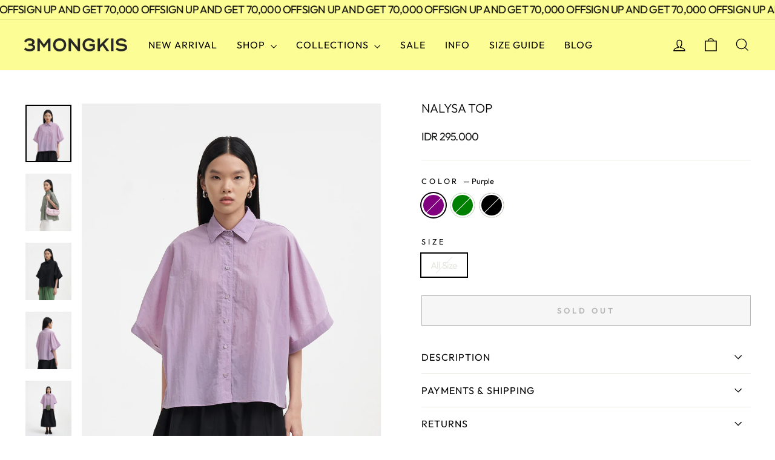

--- FILE ---
content_type: text/html; charset=utf-8
request_url: https://3mongkis.com/products/nalysa-top
body_size: 27076
content:
<!doctype html>
<html class="no-js" lang="en" dir="ltr">
<head>
  <meta charset="utf-8">
  <meta http-equiv="X-UA-Compatible" content="IE=edge,chrome=1">
  <meta name="viewport" content="width=device-width,initial-scale=1">
  <meta name="theme-color" content="#fdfd96">
  <link rel="canonical" href="https://3mongkis.com/products/nalysa-top">
  <link rel="preconnect" href="https://cdn.shopify.com" crossorigin>
  <link rel="preconnect" href="https://fonts.shopifycdn.com" crossorigin>
  <link rel="dns-prefetch" href="https://productreviews.shopifycdn.com">
  <link rel="dns-prefetch" href="https://ajax.googleapis.com">
  <link rel="dns-prefetch" href="https://maps.googleapis.com">
  <link rel="dns-prefetch" href="https://maps.gstatic.com"><link rel="shortcut icon" href="//3mongkis.com/cdn/shop/files/logo_4_32x32.png?v=1763558614" type="image/png" /><title>Nalysa Top
&ndash; 3MONGKIS
</title>
<meta name="description" content="NALYSA TOP All Size Bust 140 cm Armhole 66 cm Length 63 cm Sleeve Length 45 cm Material Parachute Height of Model 173cm Penanganan 1. Cuci dengan air hangat atau air dingin 2. Cuci mesin dengan putaran sedang 3. Setrika dengan suhu sedang 4. Hindari cairan pemutih"><meta property="og:site_name" content="3MONGKIS">
  <meta property="og:url" content="https://3mongkis.com/products/nalysa-top">
  <meta property="og:title" content="Nalysa Top">
  <meta property="og:type" content="product">
  <meta property="og:description" content="NALYSA TOP All Size Bust 140 cm Armhole 66 cm Length 63 cm Sleeve Length 45 cm Material Parachute Height of Model 173cm Penanganan 1. Cuci dengan air hangat atau air dingin 2. Cuci mesin dengan putaran sedang 3. Setrika dengan suhu sedang 4. Hindari cairan pemutih"><meta property="og:image" content="http://3mongkis.com/cdn/shop/files/LEN01296.jpg?v=1721380203">
    <meta property="og:image:secure_url" content="https://3mongkis.com/cdn/shop/files/LEN01296.jpg?v=1721380203">
    <meta property="og:image:width" content="1440">
    <meta property="og:image:height" content="1800"><meta name="twitter:site" content="@3mongkis">
  <meta name="twitter:card" content="summary_large_image">
  <meta name="twitter:title" content="Nalysa Top">
  <meta name="twitter:description" content="NALYSA TOP All Size Bust 140 cm Armhole 66 cm Length 63 cm Sleeve Length 45 cm Material Parachute Height of Model 173cm Penanganan 1. Cuci dengan air hangat atau air dingin 2. Cuci mesin dengan putaran sedang 3. Setrika dengan suhu sedang 4. Hindari cairan pemutih">
<style data-shopify>@font-face {
  font-family: Outfit;
  font-weight: 300;
  font-style: normal;
  font-display: swap;
  src: url("//3mongkis.com/cdn/fonts/outfit/outfit_n3.8c97ae4c4fac7c2ea467a6dc784857f4de7e0e37.woff2") format("woff2"),
       url("//3mongkis.com/cdn/fonts/outfit/outfit_n3.b50a189ccde91f9bceee88f207c18c09f0b62a7b.woff") format("woff");
}

  @font-face {
  font-family: Outfit;
  font-weight: 400;
  font-style: normal;
  font-display: swap;
  src: url("//3mongkis.com/cdn/fonts/outfit/outfit_n4.387c2e2715c484a1f1075eb90d64808f1b37ac58.woff2") format("woff2"),
       url("//3mongkis.com/cdn/fonts/outfit/outfit_n4.aca8c81f18f62c9baa15c2dc5d1f6dd5442cdc50.woff") format("woff");
}


  @font-face {
  font-family: Outfit;
  font-weight: 600;
  font-style: normal;
  font-display: swap;
  src: url("//3mongkis.com/cdn/fonts/outfit/outfit_n6.dfcbaa80187851df2e8384061616a8eaa1702fdc.woff2") format("woff2"),
       url("//3mongkis.com/cdn/fonts/outfit/outfit_n6.88384e9fc3e36038624caccb938f24ea8008a91d.woff") format("woff");
}

  
  
</style><link href="//3mongkis.com/cdn/shop/t/2/assets/theme.css?v=132654677993981701821702348652" rel="stylesheet" type="text/css" media="all" />
  <link href="//3mongkis.com/cdn/shop/t/2/assets/dsc.css?v=148760626640730204221700232101" rel="stylesheet" type="text/css" media="all" />
  <link href="//3mongkis.com/cdn/shop/t/2/assets/custom.css?v=118130558661419040381698827084" rel="stylesheet" type="text/css" media="all" />
<style data-shopify>:root {
    --typeHeaderPrimary: Outfit;
    --typeHeaderFallback: sans-serif;
    --typeHeaderSize: 24px;
    --typeHeaderWeight: 300;
    --typeHeaderLineHeight: 0.8;
    --typeHeaderSpacing: 0.0em;

    --typeBasePrimary:Outfit;
    --typeBaseFallback:sans-serif;
    --typeBaseSize: 16px;
    --typeBaseWeight: 400;
    --typeBaseSpacing: -0.05em;
    --typeBaseLineHeight: 1.5;
    --typeBaselineHeightMinus01: 1.4;

    --typeCollectionTitle: 20px;

    --iconWeight: 3px;
    --iconLinecaps: miter;

    
        --buttonRadius: 0;
    

    --colorGridOverlayOpacity: 0.1;
    }

    .placeholder-content {
    background-image: linear-gradient(100deg, #ffffff 40%, #f7f7f7 63%, #ffffff 79%);
    }</style><script>
    document.documentElement.className = document.documentElement.className.replace('no-js', 'js');

    window.theme = window.theme || {};
    theme.routes = {
      home: "/",
      cart: "/cart.js",
      cartPage: "/cart",
      cartAdd: "/cart/add.js",
      cartChange: "/cart/change.js",
      search: "/search",
      predictiveSearch: "/search/suggest"
    };
    theme.strings = {
      soldOut: "Sold Out",
      unavailable: "Unavailable",
      inStockLabel: "In stock, ready to ship",
      oneStockLabel: "Low stock - [count] item left",
      otherStockLabel: "Low stock - [count] items left",
      willNotShipUntil: "Ready to ship [date]",
      willBeInStockAfter: "Back in stock [date]",
      waitingForStock: "Inventory on the way",
      savePrice: "[saved_amount] OFF",
      cartEmpty: "Your cart is currently empty.",
      cartTermsConfirmation: "You must agree with the terms and conditions of sales to check out",
      searchCollections: "Collections",
      searchPages: "Pages",
      searchArticles: "Articles",
      productFrom: "from ",
      maxQuantity: "You can only have [quantity] of [title] in your cart."
    };
    theme.settings = {
      cartType: "drawer",
      isCustomerTemplate: false,
      moneyFormat: "IDR {{amount_no_decimals}}",
      saveType: "percent",
      productImageSize: "natural",
      productImageCover: false,
      predictiveSearch: true,
      predictiveSearchType: null,
      predictiveSearchVendor: false,
      predictiveSearchPrice: false,
      quickView: true,
      themeName: 'Impulse',
      themeVersion: "7.4.0"
    };
  </script>

  <script>window.performance && window.performance.mark && window.performance.mark('shopify.content_for_header.start');</script><meta name="facebook-domain-verification" content="zov814bufpqb16d8evyogz1s3pw9xg">
<meta name="google-site-verification" content="UKPwKCMxYG3JKRnu1M1Rx6A5BliQbEjMJjYn82HMO0A">
<meta id="shopify-digital-wallet" name="shopify-digital-wallet" content="/79510733086/digital_wallets/dialog">
<link rel="alternate" type="application/json+oembed" href="https://3mongkis.com/products/nalysa-top.oembed">
<script async="async" src="/checkouts/internal/preloads.js?locale=en-ID"></script>
<script id="shopify-features" type="application/json">{"accessToken":"9555bbc1eefb11c77a7f50d1902f195e","betas":["rich-media-storefront-analytics"],"domain":"3mongkis.com","predictiveSearch":true,"shopId":79510733086,"locale":"en"}</script>
<script>var Shopify = Shopify || {};
Shopify.shop = "3mongkis-id.myshopify.com";
Shopify.locale = "en";
Shopify.currency = {"active":"IDR","rate":"1.0"};
Shopify.country = "ID";
Shopify.theme = {"name":"Impulse by SSDC","id":154968064286,"schema_name":"Impulse","schema_version":"7.4.0","theme_store_id":null,"role":"main"};
Shopify.theme.handle = "null";
Shopify.theme.style = {"id":null,"handle":null};
Shopify.cdnHost = "3mongkis.com/cdn";
Shopify.routes = Shopify.routes || {};
Shopify.routes.root = "/";</script>
<script type="module">!function(o){(o.Shopify=o.Shopify||{}).modules=!0}(window);</script>
<script>!function(o){function n(){var o=[];function n(){o.push(Array.prototype.slice.apply(arguments))}return n.q=o,n}var t=o.Shopify=o.Shopify||{};t.loadFeatures=n(),t.autoloadFeatures=n()}(window);</script>
<script id="shop-js-analytics" type="application/json">{"pageType":"product"}</script>
<script defer="defer" async type="module" src="//3mongkis.com/cdn/shopifycloud/shop-js/modules/v2/client.init-shop-cart-sync_BdyHc3Nr.en.esm.js"></script>
<script defer="defer" async type="module" src="//3mongkis.com/cdn/shopifycloud/shop-js/modules/v2/chunk.common_Daul8nwZ.esm.js"></script>
<script type="module">
  await import("//3mongkis.com/cdn/shopifycloud/shop-js/modules/v2/client.init-shop-cart-sync_BdyHc3Nr.en.esm.js");
await import("//3mongkis.com/cdn/shopifycloud/shop-js/modules/v2/chunk.common_Daul8nwZ.esm.js");

  window.Shopify.SignInWithShop?.initShopCartSync?.({"fedCMEnabled":true,"windoidEnabled":true});

</script>
<script>(function() {
  var isLoaded = false;
  function asyncLoad() {
    if (isLoaded) return;
    isLoaded = true;
    var urls = ["https:\/\/cdn.shopify.com\/s\/files\/1\/0683\/1371\/0892\/files\/splmn-shopify-prod-August-31.min.js?v=1693985059\u0026shop=3mongkis-id.myshopify.com"];
    for (var i = 0; i < urls.length; i++) {
      var s = document.createElement('script');
      s.type = 'text/javascript';
      s.async = true;
      s.src = urls[i];
      var x = document.getElementsByTagName('script')[0];
      x.parentNode.insertBefore(s, x);
    }
  };
  if(window.attachEvent) {
    window.attachEvent('onload', asyncLoad);
  } else {
    window.addEventListener('load', asyncLoad, false);
  }
})();</script>
<script id="__st">var __st={"a":79510733086,"offset":25200,"reqid":"b459ea5a-2e3a-4a3d-9881-a3b434715ecd-1768941327","pageurl":"3mongkis.com\/products\/nalysa-top","u":"32ef61c20398","p":"product","rtyp":"product","rid":9445367808286};</script>
<script>window.ShopifyPaypalV4VisibilityTracking = true;</script>
<script id="captcha-bootstrap">!function(){'use strict';const t='contact',e='account',n='new_comment',o=[[t,t],['blogs',n],['comments',n],[t,'customer']],c=[[e,'customer_login'],[e,'guest_login'],[e,'recover_customer_password'],[e,'create_customer']],r=t=>t.map((([t,e])=>`form[action*='/${t}']:not([data-nocaptcha='true']) input[name='form_type'][value='${e}']`)).join(','),a=t=>()=>t?[...document.querySelectorAll(t)].map((t=>t.form)):[];function s(){const t=[...o],e=r(t);return a(e)}const i='password',u='form_key',d=['recaptcha-v3-token','g-recaptcha-response','h-captcha-response',i],f=()=>{try{return window.sessionStorage}catch{return}},m='__shopify_v',_=t=>t.elements[u];function p(t,e,n=!1){try{const o=window.sessionStorage,c=JSON.parse(o.getItem(e)),{data:r}=function(t){const{data:e,action:n}=t;return t[m]||n?{data:e,action:n}:{data:t,action:n}}(c);for(const[e,n]of Object.entries(r))t.elements[e]&&(t.elements[e].value=n);n&&o.removeItem(e)}catch(o){console.error('form repopulation failed',{error:o})}}const l='form_type',E='cptcha';function T(t){t.dataset[E]=!0}const w=window,h=w.document,L='Shopify',v='ce_forms',y='captcha';let A=!1;((t,e)=>{const n=(g='f06e6c50-85a8-45c8-87d0-21a2b65856fe',I='https://cdn.shopify.com/shopifycloud/storefront-forms-hcaptcha/ce_storefront_forms_captcha_hcaptcha.v1.5.2.iife.js',D={infoText:'Protected by hCaptcha',privacyText:'Privacy',termsText:'Terms'},(t,e,n)=>{const o=w[L][v],c=o.bindForm;if(c)return c(t,g,e,D).then(n);var r;o.q.push([[t,g,e,D],n]),r=I,A||(h.body.append(Object.assign(h.createElement('script'),{id:'captcha-provider',async:!0,src:r})),A=!0)});var g,I,D;w[L]=w[L]||{},w[L][v]=w[L][v]||{},w[L][v].q=[],w[L][y]=w[L][y]||{},w[L][y].protect=function(t,e){n(t,void 0,e),T(t)},Object.freeze(w[L][y]),function(t,e,n,w,h,L){const[v,y,A,g]=function(t,e,n){const i=e?o:[],u=t?c:[],d=[...i,...u],f=r(d),m=r(i),_=r(d.filter((([t,e])=>n.includes(e))));return[a(f),a(m),a(_),s()]}(w,h,L),I=t=>{const e=t.target;return e instanceof HTMLFormElement?e:e&&e.form},D=t=>v().includes(t);t.addEventListener('submit',(t=>{const e=I(t);if(!e)return;const n=D(e)&&!e.dataset.hcaptchaBound&&!e.dataset.recaptchaBound,o=_(e),c=g().includes(e)&&(!o||!o.value);(n||c)&&t.preventDefault(),c&&!n&&(function(t){try{if(!f())return;!function(t){const e=f();if(!e)return;const n=_(t);if(!n)return;const o=n.value;o&&e.removeItem(o)}(t);const e=Array.from(Array(32),(()=>Math.random().toString(36)[2])).join('');!function(t,e){_(t)||t.append(Object.assign(document.createElement('input'),{type:'hidden',name:u})),t.elements[u].value=e}(t,e),function(t,e){const n=f();if(!n)return;const o=[...t.querySelectorAll(`input[type='${i}']`)].map((({name:t})=>t)),c=[...d,...o],r={};for(const[a,s]of new FormData(t).entries())c.includes(a)||(r[a]=s);n.setItem(e,JSON.stringify({[m]:1,action:t.action,data:r}))}(t,e)}catch(e){console.error('failed to persist form',e)}}(e),e.submit())}));const S=(t,e)=>{t&&!t.dataset[E]&&(n(t,e.some((e=>e===t))),T(t))};for(const o of['focusin','change'])t.addEventListener(o,(t=>{const e=I(t);D(e)&&S(e,y())}));const B=e.get('form_key'),M=e.get(l),P=B&&M;t.addEventListener('DOMContentLoaded',(()=>{const t=y();if(P)for(const e of t)e.elements[l].value===M&&p(e,B);[...new Set([...A(),...v().filter((t=>'true'===t.dataset.shopifyCaptcha))])].forEach((e=>S(e,t)))}))}(h,new URLSearchParams(w.location.search),n,t,e,['guest_login'])})(!0,!0)}();</script>
<script integrity="sha256-4kQ18oKyAcykRKYeNunJcIwy7WH5gtpwJnB7kiuLZ1E=" data-source-attribution="shopify.loadfeatures" defer="defer" src="//3mongkis.com/cdn/shopifycloud/storefront/assets/storefront/load_feature-a0a9edcb.js" crossorigin="anonymous"></script>
<script data-source-attribution="shopify.dynamic_checkout.dynamic.init">var Shopify=Shopify||{};Shopify.PaymentButton=Shopify.PaymentButton||{isStorefrontPortableWallets:!0,init:function(){window.Shopify.PaymentButton.init=function(){};var t=document.createElement("script");t.src="https://3mongkis.com/cdn/shopifycloud/portable-wallets/latest/portable-wallets.en.js",t.type="module",document.head.appendChild(t)}};
</script>
<script data-source-attribution="shopify.dynamic_checkout.buyer_consent">
  function portableWalletsHideBuyerConsent(e){var t=document.getElementById("shopify-buyer-consent"),n=document.getElementById("shopify-subscription-policy-button");t&&n&&(t.classList.add("hidden"),t.setAttribute("aria-hidden","true"),n.removeEventListener("click",e))}function portableWalletsShowBuyerConsent(e){var t=document.getElementById("shopify-buyer-consent"),n=document.getElementById("shopify-subscription-policy-button");t&&n&&(t.classList.remove("hidden"),t.removeAttribute("aria-hidden"),n.addEventListener("click",e))}window.Shopify?.PaymentButton&&(window.Shopify.PaymentButton.hideBuyerConsent=portableWalletsHideBuyerConsent,window.Shopify.PaymentButton.showBuyerConsent=portableWalletsShowBuyerConsent);
</script>
<script>
  function portableWalletsCleanup(e){e&&e.src&&console.error("Failed to load portable wallets script "+e.src);var t=document.querySelectorAll("shopify-accelerated-checkout .shopify-payment-button__skeleton, shopify-accelerated-checkout-cart .wallet-cart-button__skeleton"),e=document.getElementById("shopify-buyer-consent");for(let e=0;e<t.length;e++)t[e].remove();e&&e.remove()}function portableWalletsNotLoadedAsModule(e){e instanceof ErrorEvent&&"string"==typeof e.message&&e.message.includes("import.meta")&&"string"==typeof e.filename&&e.filename.includes("portable-wallets")&&(window.removeEventListener("error",portableWalletsNotLoadedAsModule),window.Shopify.PaymentButton.failedToLoad=e,"loading"===document.readyState?document.addEventListener("DOMContentLoaded",window.Shopify.PaymentButton.init):window.Shopify.PaymentButton.init())}window.addEventListener("error",portableWalletsNotLoadedAsModule);
</script>

<script type="module" src="https://3mongkis.com/cdn/shopifycloud/portable-wallets/latest/portable-wallets.en.js" onError="portableWalletsCleanup(this)" crossorigin="anonymous"></script>
<script nomodule>
  document.addEventListener("DOMContentLoaded", portableWalletsCleanup);
</script>

<link id="shopify-accelerated-checkout-styles" rel="stylesheet" media="screen" href="https://3mongkis.com/cdn/shopifycloud/portable-wallets/latest/accelerated-checkout-backwards-compat.css" crossorigin="anonymous">
<style id="shopify-accelerated-checkout-cart">
        #shopify-buyer-consent {
  margin-top: 1em;
  display: inline-block;
  width: 100%;
}

#shopify-buyer-consent.hidden {
  display: none;
}

#shopify-subscription-policy-button {
  background: none;
  border: none;
  padding: 0;
  text-decoration: underline;
  font-size: inherit;
  cursor: pointer;
}

#shopify-subscription-policy-button::before {
  box-shadow: none;
}

      </style>

<script>window.performance && window.performance.mark && window.performance.mark('shopify.content_for_header.end');</script>

  <script src="//3mongkis.com/cdn/shop/t/2/assets/vendor-scripts-v11.js" defer="defer"></script><!-- Include jQuery library -->
    <script src="https://code.jquery.com/jquery-3.6.0.min.js"></script>
    
 <script src="https://cdnjs.cloudflare.com/ajax/libs/elevatezoom/2.2.3/jquery.elevatezoom.min.js" integrity="sha512-UH428GPLVbCa8xDVooDWXytY8WASfzVv3kxCvTAFkxD2vPjouf1I3+RJ2QcSckESsb7sI+gv3yhsgw9ZhM7sDw==" crossorigin="anonymous" referrerpolicy="no-referrer" ></script>
  
  <script src="//3mongkis.com/cdn/shop/t/2/assets/theme.js?v=124699393785760085141694421190" defer="defer"></script>

  







<script src="https://cdn.shopify.com/extensions/019aaa54-6629-7eb1-b13a-d1f2668e9d67/now-in-stock-3-31/assets/iStock-notify-2.0.js" type="text/javascript" defer="defer"></script>
<link href="https://cdn.shopify.com/extensions/019aaa54-6629-7eb1-b13a-d1f2668e9d67/now-in-stock-3-31/assets/iStock-notify-2.0.css" rel="stylesheet" type="text/css" media="all">
<script src="https://cdn.shopify.com/extensions/019b72eb-c043-7f9c-929c-f80ee4242e18/theme-app-ext-10/assets/superlemon-loader.js" type="text/javascript" defer="defer"></script>
<link href="https://cdn.shopify.com/extensions/019b72eb-c043-7f9c-929c-f80ee4242e18/theme-app-ext-10/assets/superlemon.css" rel="stylesheet" type="text/css" media="all">
<script src="https://cdn.shopify.com/extensions/19689677-6488-4a31-adf3-fcf4359c5fd9/forms-2295/assets/shopify-forms-loader.js" type="text/javascript" defer="defer"></script>
<link href="https://monorail-edge.shopifysvc.com" rel="dns-prefetch">
<script>(function(){if ("sendBeacon" in navigator && "performance" in window) {try {var session_token_from_headers = performance.getEntriesByType('navigation')[0].serverTiming.find(x => x.name == '_s').description;} catch {var session_token_from_headers = undefined;}var session_cookie_matches = document.cookie.match(/_shopify_s=([^;]*)/);var session_token_from_cookie = session_cookie_matches && session_cookie_matches.length === 2 ? session_cookie_matches[1] : "";var session_token = session_token_from_headers || session_token_from_cookie || "";function handle_abandonment_event(e) {var entries = performance.getEntries().filter(function(entry) {return /monorail-edge.shopifysvc.com/.test(entry.name);});if (!window.abandonment_tracked && entries.length === 0) {window.abandonment_tracked = true;var currentMs = Date.now();var navigation_start = performance.timing.navigationStart;var payload = {shop_id: 79510733086,url: window.location.href,navigation_start,duration: currentMs - navigation_start,session_token,page_type: "product"};window.navigator.sendBeacon("https://monorail-edge.shopifysvc.com/v1/produce", JSON.stringify({schema_id: "online_store_buyer_site_abandonment/1.1",payload: payload,metadata: {event_created_at_ms: currentMs,event_sent_at_ms: currentMs}}));}}window.addEventListener('pagehide', handle_abandonment_event);}}());</script>
<script id="web-pixels-manager-setup">(function e(e,d,r,n,o){if(void 0===o&&(o={}),!Boolean(null===(a=null===(i=window.Shopify)||void 0===i?void 0:i.analytics)||void 0===a?void 0:a.replayQueue)){var i,a;window.Shopify=window.Shopify||{};var t=window.Shopify;t.analytics=t.analytics||{};var s=t.analytics;s.replayQueue=[],s.publish=function(e,d,r){return s.replayQueue.push([e,d,r]),!0};try{self.performance.mark("wpm:start")}catch(e){}var l=function(){var e={modern:/Edge?\/(1{2}[4-9]|1[2-9]\d|[2-9]\d{2}|\d{4,})\.\d+(\.\d+|)|Firefox\/(1{2}[4-9]|1[2-9]\d|[2-9]\d{2}|\d{4,})\.\d+(\.\d+|)|Chrom(ium|e)\/(9{2}|\d{3,})\.\d+(\.\d+|)|(Maci|X1{2}).+ Version\/(15\.\d+|(1[6-9]|[2-9]\d|\d{3,})\.\d+)([,.]\d+|)( \(\w+\)|)( Mobile\/\w+|) Safari\/|Chrome.+OPR\/(9{2}|\d{3,})\.\d+\.\d+|(CPU[ +]OS|iPhone[ +]OS|CPU[ +]iPhone|CPU IPhone OS|CPU iPad OS)[ +]+(15[._]\d+|(1[6-9]|[2-9]\d|\d{3,})[._]\d+)([._]\d+|)|Android:?[ /-](13[3-9]|1[4-9]\d|[2-9]\d{2}|\d{4,})(\.\d+|)(\.\d+|)|Android.+Firefox\/(13[5-9]|1[4-9]\d|[2-9]\d{2}|\d{4,})\.\d+(\.\d+|)|Android.+Chrom(ium|e)\/(13[3-9]|1[4-9]\d|[2-9]\d{2}|\d{4,})\.\d+(\.\d+|)|SamsungBrowser\/([2-9]\d|\d{3,})\.\d+/,legacy:/Edge?\/(1[6-9]|[2-9]\d|\d{3,})\.\d+(\.\d+|)|Firefox\/(5[4-9]|[6-9]\d|\d{3,})\.\d+(\.\d+|)|Chrom(ium|e)\/(5[1-9]|[6-9]\d|\d{3,})\.\d+(\.\d+|)([\d.]+$|.*Safari\/(?![\d.]+ Edge\/[\d.]+$))|(Maci|X1{2}).+ Version\/(10\.\d+|(1[1-9]|[2-9]\d|\d{3,})\.\d+)([,.]\d+|)( \(\w+\)|)( Mobile\/\w+|) Safari\/|Chrome.+OPR\/(3[89]|[4-9]\d|\d{3,})\.\d+\.\d+|(CPU[ +]OS|iPhone[ +]OS|CPU[ +]iPhone|CPU IPhone OS|CPU iPad OS)[ +]+(10[._]\d+|(1[1-9]|[2-9]\d|\d{3,})[._]\d+)([._]\d+|)|Android:?[ /-](13[3-9]|1[4-9]\d|[2-9]\d{2}|\d{4,})(\.\d+|)(\.\d+|)|Mobile Safari.+OPR\/([89]\d|\d{3,})\.\d+\.\d+|Android.+Firefox\/(13[5-9]|1[4-9]\d|[2-9]\d{2}|\d{4,})\.\d+(\.\d+|)|Android.+Chrom(ium|e)\/(13[3-9]|1[4-9]\d|[2-9]\d{2}|\d{4,})\.\d+(\.\d+|)|Android.+(UC? ?Browser|UCWEB|U3)[ /]?(15\.([5-9]|\d{2,})|(1[6-9]|[2-9]\d|\d{3,})\.\d+)\.\d+|SamsungBrowser\/(5\.\d+|([6-9]|\d{2,})\.\d+)|Android.+MQ{2}Browser\/(14(\.(9|\d{2,})|)|(1[5-9]|[2-9]\d|\d{3,})(\.\d+|))(\.\d+|)|K[Aa][Ii]OS\/(3\.\d+|([4-9]|\d{2,})\.\d+)(\.\d+|)/},d=e.modern,r=e.legacy,n=navigator.userAgent;return n.match(d)?"modern":n.match(r)?"legacy":"unknown"}(),u="modern"===l?"modern":"legacy",c=(null!=n?n:{modern:"",legacy:""})[u],f=function(e){return[e.baseUrl,"/wpm","/b",e.hashVersion,"modern"===e.buildTarget?"m":"l",".js"].join("")}({baseUrl:d,hashVersion:r,buildTarget:u}),m=function(e){var d=e.version,r=e.bundleTarget,n=e.surface,o=e.pageUrl,i=e.monorailEndpoint;return{emit:function(e){var a=e.status,t=e.errorMsg,s=(new Date).getTime(),l=JSON.stringify({metadata:{event_sent_at_ms:s},events:[{schema_id:"web_pixels_manager_load/3.1",payload:{version:d,bundle_target:r,page_url:o,status:a,surface:n,error_msg:t},metadata:{event_created_at_ms:s}}]});if(!i)return console&&console.warn&&console.warn("[Web Pixels Manager] No Monorail endpoint provided, skipping logging."),!1;try{return self.navigator.sendBeacon.bind(self.navigator)(i,l)}catch(e){}var u=new XMLHttpRequest;try{return u.open("POST",i,!0),u.setRequestHeader("Content-Type","text/plain"),u.send(l),!0}catch(e){return console&&console.warn&&console.warn("[Web Pixels Manager] Got an unhandled error while logging to Monorail."),!1}}}}({version:r,bundleTarget:l,surface:e.surface,pageUrl:self.location.href,monorailEndpoint:e.monorailEndpoint});try{o.browserTarget=l,function(e){var d=e.src,r=e.async,n=void 0===r||r,o=e.onload,i=e.onerror,a=e.sri,t=e.scriptDataAttributes,s=void 0===t?{}:t,l=document.createElement("script"),u=document.querySelector("head"),c=document.querySelector("body");if(l.async=n,l.src=d,a&&(l.integrity=a,l.crossOrigin="anonymous"),s)for(var f in s)if(Object.prototype.hasOwnProperty.call(s,f))try{l.dataset[f]=s[f]}catch(e){}if(o&&l.addEventListener("load",o),i&&l.addEventListener("error",i),u)u.appendChild(l);else{if(!c)throw new Error("Did not find a head or body element to append the script");c.appendChild(l)}}({src:f,async:!0,onload:function(){if(!function(){var e,d;return Boolean(null===(d=null===(e=window.Shopify)||void 0===e?void 0:e.analytics)||void 0===d?void 0:d.initialized)}()){var d=window.webPixelsManager.init(e)||void 0;if(d){var r=window.Shopify.analytics;r.replayQueue.forEach((function(e){var r=e[0],n=e[1],o=e[2];d.publishCustomEvent(r,n,o)})),r.replayQueue=[],r.publish=d.publishCustomEvent,r.visitor=d.visitor,r.initialized=!0}}},onerror:function(){return m.emit({status:"failed",errorMsg:"".concat(f," has failed to load")})},sri:function(e){var d=/^sha384-[A-Za-z0-9+/=]+$/;return"string"==typeof e&&d.test(e)}(c)?c:"",scriptDataAttributes:o}),m.emit({status:"loading"})}catch(e){m.emit({status:"failed",errorMsg:(null==e?void 0:e.message)||"Unknown error"})}}})({shopId: 79510733086,storefrontBaseUrl: "https://3mongkis.com",extensionsBaseUrl: "https://extensions.shopifycdn.com/cdn/shopifycloud/web-pixels-manager",monorailEndpoint: "https://monorail-edge.shopifysvc.com/unstable/produce_batch",surface: "storefront-renderer",enabledBetaFlags: ["2dca8a86"],webPixelsConfigList: [{"id":"2567143710","configuration":"{\"config\":\"{\\\"google_tag_ids\\\":[\\\"GT-WF6J64Z8\\\",\\\"AW-17871691979\\\"],\\\"target_country\\\":\\\"ZZ\\\",\\\"gtag_events\\\":[{\\\"type\\\":\\\"begin_checkout\\\",\\\"action_label\\\":[\\\"G-X722D8DPX1\\\",\\\"AW-17871691979\\\/bTrhCKW5xeIbEMvB8clC\\\"]},{\\\"type\\\":\\\"search\\\",\\\"action_label\\\":[\\\"G-X722D8DPX1\\\",\\\"AW-17871691979\\\/KL3CCLG5xeIbEMvB8clC\\\"]},{\\\"type\\\":\\\"view_item\\\",\\\"action_label\\\":[\\\"G-X722D8DPX1\\\",\\\"AW-17871691979\\\/rgF5CK65xeIbEMvB8clC\\\",\\\"MC-3571TGE63E\\\"]},{\\\"type\\\":\\\"purchase\\\",\\\"action_label\\\":[\\\"G-X722D8DPX1\\\",\\\"AW-17871691979\\\/iIlHCKK5xeIbEMvB8clC\\\",\\\"MC-3571TGE63E\\\"]},{\\\"type\\\":\\\"page_view\\\",\\\"action_label\\\":[\\\"G-X722D8DPX1\\\",\\\"AW-17871691979\\\/blKxCKu5xeIbEMvB8clC\\\",\\\"MC-3571TGE63E\\\"]},{\\\"type\\\":\\\"add_payment_info\\\",\\\"action_label\\\":[\\\"G-X722D8DPX1\\\",\\\"AW-17871691979\\\/pbnECLS5xeIbEMvB8clC\\\"]},{\\\"type\\\":\\\"add_to_cart\\\",\\\"action_label\\\":[\\\"G-X722D8DPX1\\\",\\\"AW-17871691979\\\/yEsmCKi5xeIbEMvB8clC\\\"]}],\\\"enable_monitoring_mode\\\":false}\"}","eventPayloadVersion":"v1","runtimeContext":"OPEN","scriptVersion":"b2a88bafab3e21179ed38636efcd8a93","type":"APP","apiClientId":1780363,"privacyPurposes":[],"dataSharingAdjustments":{"protectedCustomerApprovalScopes":[]}},{"id":"263782686","configuration":"{\"pixel_id\":\"132669370618812\",\"pixel_type\":\"facebook_pixel\",\"metaapp_system_user_token\":\"-\"}","eventPayloadVersion":"v1","runtimeContext":"OPEN","scriptVersion":"ca16bc87fe92b6042fbaa3acc2fbdaa6","type":"APP","apiClientId":2329312,"privacyPurposes":["ANALYTICS","MARKETING","SALE_OF_DATA"],"dataSharingAdjustments":{"protectedCustomerApprovalScopes":["read_customer_address","read_customer_email","read_customer_name","read_customer_personal_data","read_customer_phone"]}},{"id":"143524126","eventPayloadVersion":"v1","runtimeContext":"LAX","scriptVersion":"1","type":"CUSTOM","privacyPurposes":["ANALYTICS"],"name":"Google Analytics tag (migrated)"},{"id":"shopify-app-pixel","configuration":"{}","eventPayloadVersion":"v1","runtimeContext":"STRICT","scriptVersion":"0450","apiClientId":"shopify-pixel","type":"APP","privacyPurposes":["ANALYTICS","MARKETING"]},{"id":"shopify-custom-pixel","eventPayloadVersion":"v1","runtimeContext":"LAX","scriptVersion":"0450","apiClientId":"shopify-pixel","type":"CUSTOM","privacyPurposes":["ANALYTICS","MARKETING"]}],isMerchantRequest: false,initData: {"shop":{"name":"3MONGKIS","paymentSettings":{"currencyCode":"IDR"},"myshopifyDomain":"3mongkis-id.myshopify.com","countryCode":"ID","storefrontUrl":"https:\/\/3mongkis.com"},"customer":null,"cart":null,"checkout":null,"productVariants":[{"price":{"amount":295000.0,"currencyCode":"IDR"},"product":{"title":"Nalysa Top","vendor":"3MONGKIS","id":"9445367808286","untranslatedTitle":"Nalysa Top","url":"\/products\/nalysa-top","type":"Shirts \u0026 Blouses"},"id":"48984970887454","image":{"src":"\/\/3mongkis.com\/cdn\/shop\/files\/LEN01296.jpg?v=1721380203"},"sku":"12F0242419464000","title":"Purple \/ All Size","untranslatedTitle":"Purple \/ All Size"},{"price":{"amount":295000.0,"currencyCode":"IDR"},"product":{"title":"Nalysa Top","vendor":"3MONGKIS","id":"9445367808286","untranslatedTitle":"Nalysa Top","url":"\/products\/nalysa-top","type":"Shirts \u0026 Blouses"},"id":"48984970920222","image":{"src":"\/\/3mongkis.com\/cdn\/shop\/files\/LEN01296.jpg?v=1721380203"},"sku":"12F0242419466000","title":"Green \/ All Size","untranslatedTitle":"Green \/ All Size"},{"price":{"amount":295000.0,"currencyCode":"IDR"},"product":{"title":"Nalysa Top","vendor":"3MONGKIS","id":"9445367808286","untranslatedTitle":"Nalysa Top","url":"\/products\/nalysa-top","type":"Shirts \u0026 Blouses"},"id":"48984970952990","image":{"src":"\/\/3mongkis.com\/cdn\/shop\/files\/LEN01296.jpg?v=1721380203"},"sku":"12F0242419468000","title":"Black \/ All Size","untranslatedTitle":"Black \/ All Size"}],"purchasingCompany":null},},"https://3mongkis.com/cdn","fcfee988w5aeb613cpc8e4bc33m6693e112",{"modern":"","legacy":""},{"shopId":"79510733086","storefrontBaseUrl":"https:\/\/3mongkis.com","extensionBaseUrl":"https:\/\/extensions.shopifycdn.com\/cdn\/shopifycloud\/web-pixels-manager","surface":"storefront-renderer","enabledBetaFlags":"[\"2dca8a86\"]","isMerchantRequest":"false","hashVersion":"fcfee988w5aeb613cpc8e4bc33m6693e112","publish":"custom","events":"[[\"page_viewed\",{}],[\"product_viewed\",{\"productVariant\":{\"price\":{\"amount\":295000.0,\"currencyCode\":\"IDR\"},\"product\":{\"title\":\"Nalysa Top\",\"vendor\":\"3MONGKIS\",\"id\":\"9445367808286\",\"untranslatedTitle\":\"Nalysa Top\",\"url\":\"\/products\/nalysa-top\",\"type\":\"Shirts \u0026 Blouses\"},\"id\":\"48984970887454\",\"image\":{\"src\":\"\/\/3mongkis.com\/cdn\/shop\/files\/LEN01296.jpg?v=1721380203\"},\"sku\":\"12F0242419464000\",\"title\":\"Purple \/ All Size\",\"untranslatedTitle\":\"Purple \/ All Size\"}}]]"});</script><script>
  window.ShopifyAnalytics = window.ShopifyAnalytics || {};
  window.ShopifyAnalytics.meta = window.ShopifyAnalytics.meta || {};
  window.ShopifyAnalytics.meta.currency = 'IDR';
  var meta = {"product":{"id":9445367808286,"gid":"gid:\/\/shopify\/Product\/9445367808286","vendor":"3MONGKIS","type":"Shirts \u0026 Blouses","handle":"nalysa-top","variants":[{"id":48984970887454,"price":29500000,"name":"Nalysa Top - Purple \/ All Size","public_title":"Purple \/ All Size","sku":"12F0242419464000"},{"id":48984970920222,"price":29500000,"name":"Nalysa Top - Green \/ All Size","public_title":"Green \/ All Size","sku":"12F0242419466000"},{"id":48984970952990,"price":29500000,"name":"Nalysa Top - Black \/ All Size","public_title":"Black \/ All Size","sku":"12F0242419468000"}],"remote":false},"page":{"pageType":"product","resourceType":"product","resourceId":9445367808286,"requestId":"b459ea5a-2e3a-4a3d-9881-a3b434715ecd-1768941327"}};
  for (var attr in meta) {
    window.ShopifyAnalytics.meta[attr] = meta[attr];
  }
</script>
<script class="analytics">
  (function () {
    var customDocumentWrite = function(content) {
      var jquery = null;

      if (window.jQuery) {
        jquery = window.jQuery;
      } else if (window.Checkout && window.Checkout.$) {
        jquery = window.Checkout.$;
      }

      if (jquery) {
        jquery('body').append(content);
      }
    };

    var hasLoggedConversion = function(token) {
      if (token) {
        return document.cookie.indexOf('loggedConversion=' + token) !== -1;
      }
      return false;
    }

    var setCookieIfConversion = function(token) {
      if (token) {
        var twoMonthsFromNow = new Date(Date.now());
        twoMonthsFromNow.setMonth(twoMonthsFromNow.getMonth() + 2);

        document.cookie = 'loggedConversion=' + token + '; expires=' + twoMonthsFromNow;
      }
    }

    var trekkie = window.ShopifyAnalytics.lib = window.trekkie = window.trekkie || [];
    if (trekkie.integrations) {
      return;
    }
    trekkie.methods = [
      'identify',
      'page',
      'ready',
      'track',
      'trackForm',
      'trackLink'
    ];
    trekkie.factory = function(method) {
      return function() {
        var args = Array.prototype.slice.call(arguments);
        args.unshift(method);
        trekkie.push(args);
        return trekkie;
      };
    };
    for (var i = 0; i < trekkie.methods.length; i++) {
      var key = trekkie.methods[i];
      trekkie[key] = trekkie.factory(key);
    }
    trekkie.load = function(config) {
      trekkie.config = config || {};
      trekkie.config.initialDocumentCookie = document.cookie;
      var first = document.getElementsByTagName('script')[0];
      var script = document.createElement('script');
      script.type = 'text/javascript';
      script.onerror = function(e) {
        var scriptFallback = document.createElement('script');
        scriptFallback.type = 'text/javascript';
        scriptFallback.onerror = function(error) {
                var Monorail = {
      produce: function produce(monorailDomain, schemaId, payload) {
        var currentMs = new Date().getTime();
        var event = {
          schema_id: schemaId,
          payload: payload,
          metadata: {
            event_created_at_ms: currentMs,
            event_sent_at_ms: currentMs
          }
        };
        return Monorail.sendRequest("https://" + monorailDomain + "/v1/produce", JSON.stringify(event));
      },
      sendRequest: function sendRequest(endpointUrl, payload) {
        // Try the sendBeacon API
        if (window && window.navigator && typeof window.navigator.sendBeacon === 'function' && typeof window.Blob === 'function' && !Monorail.isIos12()) {
          var blobData = new window.Blob([payload], {
            type: 'text/plain'
          });

          if (window.navigator.sendBeacon(endpointUrl, blobData)) {
            return true;
          } // sendBeacon was not successful

        } // XHR beacon

        var xhr = new XMLHttpRequest();

        try {
          xhr.open('POST', endpointUrl);
          xhr.setRequestHeader('Content-Type', 'text/plain');
          xhr.send(payload);
        } catch (e) {
          console.log(e);
        }

        return false;
      },
      isIos12: function isIos12() {
        return window.navigator.userAgent.lastIndexOf('iPhone; CPU iPhone OS 12_') !== -1 || window.navigator.userAgent.lastIndexOf('iPad; CPU OS 12_') !== -1;
      }
    };
    Monorail.produce('monorail-edge.shopifysvc.com',
      'trekkie_storefront_load_errors/1.1',
      {shop_id: 79510733086,
      theme_id: 154968064286,
      app_name: "storefront",
      context_url: window.location.href,
      source_url: "//3mongkis.com/cdn/s/trekkie.storefront.cd680fe47e6c39ca5d5df5f0a32d569bc48c0f27.min.js"});

        };
        scriptFallback.async = true;
        scriptFallback.src = '//3mongkis.com/cdn/s/trekkie.storefront.cd680fe47e6c39ca5d5df5f0a32d569bc48c0f27.min.js';
        first.parentNode.insertBefore(scriptFallback, first);
      };
      script.async = true;
      script.src = '//3mongkis.com/cdn/s/trekkie.storefront.cd680fe47e6c39ca5d5df5f0a32d569bc48c0f27.min.js';
      first.parentNode.insertBefore(script, first);
    };
    trekkie.load(
      {"Trekkie":{"appName":"storefront","development":false,"defaultAttributes":{"shopId":79510733086,"isMerchantRequest":null,"themeId":154968064286,"themeCityHash":"2434503018242809254","contentLanguage":"en","currency":"IDR","eventMetadataId":"d89a3e86-bd4f-435f-b7c8-47a327ed550c"},"isServerSideCookieWritingEnabled":true,"monorailRegion":"shop_domain","enabledBetaFlags":["65f19447"]},"Session Attribution":{},"S2S":{"facebookCapiEnabled":true,"source":"trekkie-storefront-renderer","apiClientId":580111}}
    );

    var loaded = false;
    trekkie.ready(function() {
      if (loaded) return;
      loaded = true;

      window.ShopifyAnalytics.lib = window.trekkie;

      var originalDocumentWrite = document.write;
      document.write = customDocumentWrite;
      try { window.ShopifyAnalytics.merchantGoogleAnalytics.call(this); } catch(error) {};
      document.write = originalDocumentWrite;

      window.ShopifyAnalytics.lib.page(null,{"pageType":"product","resourceType":"product","resourceId":9445367808286,"requestId":"b459ea5a-2e3a-4a3d-9881-a3b434715ecd-1768941327","shopifyEmitted":true});

      var match = window.location.pathname.match(/checkouts\/(.+)\/(thank_you|post_purchase)/)
      var token = match? match[1]: undefined;
      if (!hasLoggedConversion(token)) {
        setCookieIfConversion(token);
        window.ShopifyAnalytics.lib.track("Viewed Product",{"currency":"IDR","variantId":48984970887454,"productId":9445367808286,"productGid":"gid:\/\/shopify\/Product\/9445367808286","name":"Nalysa Top - Purple \/ All Size","price":"295000.00","sku":"12F0242419464000","brand":"3MONGKIS","variant":"Purple \/ All Size","category":"Shirts \u0026 Blouses","nonInteraction":true,"remote":false},undefined,undefined,{"shopifyEmitted":true});
      window.ShopifyAnalytics.lib.track("monorail:\/\/trekkie_storefront_viewed_product\/1.1",{"currency":"IDR","variantId":48984970887454,"productId":9445367808286,"productGid":"gid:\/\/shopify\/Product\/9445367808286","name":"Nalysa Top - Purple \/ All Size","price":"295000.00","sku":"12F0242419464000","brand":"3MONGKIS","variant":"Purple \/ All Size","category":"Shirts \u0026 Blouses","nonInteraction":true,"remote":false,"referer":"https:\/\/3mongkis.com\/products\/nalysa-top"});
      }
    });


        var eventsListenerScript = document.createElement('script');
        eventsListenerScript.async = true;
        eventsListenerScript.src = "//3mongkis.com/cdn/shopifycloud/storefront/assets/shop_events_listener-3da45d37.js";
        document.getElementsByTagName('head')[0].appendChild(eventsListenerScript);

})();</script>
  <script>
  if (!window.ga || (window.ga && typeof window.ga !== 'function')) {
    window.ga = function ga() {
      (window.ga.q = window.ga.q || []).push(arguments);
      if (window.Shopify && window.Shopify.analytics && typeof window.Shopify.analytics.publish === 'function') {
        window.Shopify.analytics.publish("ga_stub_called", {}, {sendTo: "google_osp_migration"});
      }
      console.error("Shopify's Google Analytics stub called with:", Array.from(arguments), "\nSee https://help.shopify.com/manual/promoting-marketing/pixels/pixel-migration#google for more information.");
    };
    if (window.Shopify && window.Shopify.analytics && typeof window.Shopify.analytics.publish === 'function') {
      window.Shopify.analytics.publish("ga_stub_initialized", {}, {sendTo: "google_osp_migration"});
    }
  }
</script>
<script
  defer
  src="https://3mongkis.com/cdn/shopifycloud/perf-kit/shopify-perf-kit-3.0.4.min.js"
  data-application="storefront-renderer"
  data-shop-id="79510733086"
  data-render-region="gcp-us-central1"
  data-page-type="product"
  data-theme-instance-id="154968064286"
  data-theme-name="Impulse"
  data-theme-version="7.4.0"
  data-monorail-region="shop_domain"
  data-resource-timing-sampling-rate="10"
  data-shs="true"
  data-shs-beacon="true"
  data-shs-export-with-fetch="true"
  data-shs-logs-sample-rate="1"
  data-shs-beacon-endpoint="https://3mongkis.com/api/collect"
></script>
</head>

<body class="template-product" data-center-text="false" data-button_style="square" data-type_header_capitalize="true" data-type_headers_align_text="true" data-type_product_capitalize="true" data-swatch_style="round" >

  <a class="in-page-link visually-hidden skip-link" href="#MainContent">Skip to content</a>

  <div id="PageContainer" class="page-container">
    <div class="transition-body"><!-- BEGIN sections: header-group -->
<div id="shopify-section-sections--20046550139166__f4a5f508-aa7b-48b7-af82-26c992577ddc" class="shopify-section shopify-section-group-header-group index-section--flush"><style data-shopify>
  .scrolling-text--sections--20046550139166__f4a5f508-aa7b-48b7-af82-26c992577ddc {
    --move-speed: 200s;
  }

  .scrolling-text--sections--20046550139166__f4a5f508-aa7b-48b7-af82-26c992577ddc span {
    font-size: 18px;
  }

  
</style>


  <a href="/collections/all">

<div class="scrolling-text scrolling-text--sections--20046550139166__f4a5f508-aa7b-48b7-af82-26c992577ddc">
  <div class="scrolling-text__inner scrolling-text__inner--left" aria-hidden="true" tabindex="0" style="gap: 40px;">
    
      <span>SIGN UP AND GET 70,000 OFF</span>
    
      <span>SIGN UP AND GET 70,000 OFF</span>
    
      <span>SIGN UP AND GET 70,000 OFF</span>
    
      <span>SIGN UP AND GET 70,000 OFF</span>
    
      <span>SIGN UP AND GET 70,000 OFF</span>
    
      <span>SIGN UP AND GET 70,000 OFF</span>
    
      <span>SIGN UP AND GET 70,000 OFF</span>
    
      <span>SIGN UP AND GET 70,000 OFF</span>
    
      <span>SIGN UP AND GET 70,000 OFF</span>
    
      <span>SIGN UP AND GET 70,000 OFF</span>
    
      <span>SIGN UP AND GET 70,000 OFF</span>
    
      <span>SIGN UP AND GET 70,000 OFF</span>
    
      <span>SIGN UP AND GET 70,000 OFF</span>
    
      <span>SIGN UP AND GET 70,000 OFF</span>
    
      <span>SIGN UP AND GET 70,000 OFF</span>
    
      <span>SIGN UP AND GET 70,000 OFF</span>
    
      <span>SIGN UP AND GET 70,000 OFF</span>
    
      <span>SIGN UP AND GET 70,000 OFF</span>
    
      <span>SIGN UP AND GET 70,000 OFF</span>
    
      <span>SIGN UP AND GET 70,000 OFF</span>
    
      <span>SIGN UP AND GET 70,000 OFF</span>
    
      <span>SIGN UP AND GET 70,000 OFF</span>
    
      <span>SIGN UP AND GET 70,000 OFF</span>
    
      <span>SIGN UP AND GET 70,000 OFF</span>
    
      <span>SIGN UP AND GET 70,000 OFF</span>
    
      <span>SIGN UP AND GET 70,000 OFF</span>
    
      <span>SIGN UP AND GET 70,000 OFF</span>
    
      <span>SIGN UP AND GET 70,000 OFF</span>
    
      <span>SIGN UP AND GET 70,000 OFF</span>
    
      <span>SIGN UP AND GET 70,000 OFF</span>
    
      <span>SIGN UP AND GET 70,000 OFF</span>
    
      <span>SIGN UP AND GET 70,000 OFF</span>
    
      <span>SIGN UP AND GET 70,000 OFF</span>
    
      <span>SIGN UP AND GET 70,000 OFF</span>
    
      <span>SIGN UP AND GET 70,000 OFF</span>
    
  </div>
</div>

  </a>





<style> #shopify-section-sections--20046550139166__f4a5f508-aa7b-48b7-af82-26c992577ddc .scrolling-text {background-color: #fdfd96;} </style></div><div id="shopify-section-sections--20046550139166__header" class="shopify-section shopify-section-group-header-group">

<div id="NavDrawer" class="drawer drawer--right">
  <div class="drawer__contents">
    <div class="drawer__fixed-header">
      <div class="drawer__header appear-animation appear-delay-1">
        <div class="h2 drawer__title"></div>
        <div class="drawer__close">
          <button type="button" class="drawer__close-button js-drawer-close">
            <svg aria-hidden="true" focusable="false" role="presentation" class="icon icon-close" viewBox="0 0 64 64"><title>icon-X</title><path d="m19 17.61 27.12 27.13m0-27.12L19 44.74"/></svg>
            <span class="icon__fallback-text">Close menu</span>
          </button>
        </div>
      </div>
    </div>
    <div class="drawer__scrollable">
      <ul class="mobile-nav" role="navigation" aria-label="Primary"><li class="mobile-nav__item appear-animation appear-delay-2"><a href="/collections/new-arrival-january" class="mobile-nav__link mobile-nav__link--top-level">New Arrival</a></li><li class="mobile-nav__item appear-animation appear-delay-3"><div class="mobile-nav__has-sublist"><a href="/collections/all"
                    class="mobile-nav__link mobile-nav__link--top-level"
                    id="Label-collections-all2"
                    >
                    Shop
                  </a>
                  <div class="mobile-nav__toggle">
                    <button type="button"
                      aria-controls="Linklist-collections-all2"
                      aria-labelledby="Label-collections-all2"
                      class="collapsible-trigger collapsible--auto-height"><span class="collapsible-trigger__icon collapsible-trigger__icon--open" role="presentation">
  <svg aria-hidden="true" focusable="false" role="presentation" class="icon icon--wide icon-chevron-down" viewBox="0 0 28 16"><path d="m1.57 1.59 12.76 12.77L27.1 1.59" stroke-width="2" stroke="#000" fill="none"/></svg>
</span>
</button>
                  </div></div><div id="Linklist-collections-all2"
                class="mobile-nav__sublist collapsible-content collapsible-content--all"
                >
                <div class="collapsible-content__inner">
                  <ul class="mobile-nav__sublist"><li class="mobile-nav__item">
                        <div class="mobile-nav__child-item"><a href="/collections/all-products"
                              class="mobile-nav__link"
                              id="Sublabel-collections-all-products1"
                              >
                              View All
                            </a></div></li><li class="mobile-nav__item">
                        <div class="mobile-nav__child-item"><a href="/collections/tops"
                              class="mobile-nav__link"
                              id="Sublabel-collections-tops2"
                              >
                              Tops
                            </a></div></li><li class="mobile-nav__item">
                        <div class="mobile-nav__child-item"><a href="/collections/bottoms"
                              class="mobile-nav__link"
                              id="Sublabel-collections-bottoms3"
                              >
                              Bottoms
                            </a></div></li><li class="mobile-nav__item">
                        <div class="mobile-nav__child-item"><a href="/collections/outerwear"
                              class="mobile-nav__link"
                              id="Sublabel-collections-outerwear4"
                              >
                              Outerwear
                            </a></div></li><li class="mobile-nav__item">
                        <div class="mobile-nav__child-item"><a href="/collections/dresses"
                              class="mobile-nav__link"
                              id="Sublabel-collections-dresses5"
                              >
                              Dresses
                            </a></div></li><li class="mobile-nav__item">
                        <div class="mobile-nav__child-item"><a href="/collections/set-collection"
                              class="mobile-nav__link"
                              id="Sublabel-collections-set-collection6"
                              >
                              Sets Collection
                            </a></div></li><li class="mobile-nav__item">
                        <div class="mobile-nav__child-item"><a href="/collections/bralettes-tank-tops"
                              class="mobile-nav__link"
                              id="Sublabel-collections-bralettes-tank-tops7"
                              >
                              Bralettes &amp; Tank Tops
                            </a></div></li><li class="mobile-nav__item">
                        <div class="mobile-nav__child-item"><a href="/collections/accessories"
                              class="mobile-nav__link"
                              id="Sublabel-collections-accessories8"
                              >
                              Accessories
                            </a></div></li><li class="mobile-nav__item">
                        <div class="mobile-nav__child-item"><a href="/collections/bags"
                              class="mobile-nav__link"
                              id="Sublabel-collections-bags9"
                              >
                              Bags
                            </a></div></li></ul>
                </div>
              </div></li><li class="mobile-nav__item appear-animation appear-delay-4"><div class="mobile-nav__has-sublist"><button type="button"
                    aria-controls="Linklist-3"
                    class="mobile-nav__link--button mobile-nav__link--top-level collapsible-trigger collapsible--auto-height">
                    <span class="mobile-nav__faux-link">
                      Collections
                    </span>
                    <div class="mobile-nav__toggle">
                      <span class="faux-button"><span class="collapsible-trigger__icon collapsible-trigger__icon--open" role="presentation">
  <svg aria-hidden="true" focusable="false" role="presentation" class="icon icon--wide icon-chevron-down" viewBox="0 0 28 16"><path d="m1.57 1.59 12.76 12.77L27.1 1.59" stroke-width="2" stroke="#000" fill="none"/></svg>
</span>
</span>
                    </div>
                  </button></div><div id="Linklist-3"
                class="mobile-nav__sublist collapsible-content collapsible-content--all"
                >
                <div class="collapsible-content__inner">
                  <ul class="mobile-nav__sublist"><li class="mobile-nav__item">
                        <div class="mobile-nav__child-item"><a href="/collections"
                              class="mobile-nav__link"
                              id="Sublabel-collections1"
                              >
                              Collections
                            </a><button type="button"
                              aria-controls="Sublinklist-3-collections1"
                              aria-labelledby="Sublabel-collections1"
                              class="collapsible-trigger"><span class="collapsible-trigger__icon collapsible-trigger__icon--circle collapsible-trigger__icon--open" role="presentation">
  <svg aria-hidden="true" focusable="false" role="presentation" class="icon icon--wide icon-chevron-down" viewBox="0 0 28 16"><path d="m1.57 1.59 12.76 12.77L27.1 1.59" stroke-width="2" stroke="#000" fill="none"/></svg>
</span>
</button></div><div
                            id="Sublinklist-3-collections1"
                            aria-labelledby="Sublabel-collections1"
                            class="mobile-nav__sublist collapsible-content collapsible-content--all"
                            >
                            <div class="collapsible-content__inner">
                              <ul class="mobile-nav__grandchildlist"><li class="mobile-nav__item">
                                    <a href="/collections/checkmate" class="mobile-nav__link">
                                      Checkmate
                                    </a>
                                  </li><li class="mobile-nav__item">
                                    <a href="/collections/unity-curated-by-rama-dauhan" class="mobile-nav__link">
                                      UNITY Curated by Rama Dauhan
                                    </a>
                                  </li><li class="mobile-nav__item">
                                    <a href="/collections/serenity" class="mobile-nav__link">
                                      SERENITY
                                    </a>
                                  </li><li class="mobile-nav__item">
                                    <a href="/collections/3mongkis-price-crash" class="mobile-nav__link">
                                      3MONGKIS PRICE CRASH
                                    </a>
                                  </li><li class="mobile-nav__item">
                                    <a href="/collections/surge-collection" class="mobile-nav__link">
                                      SURGE
                                    </a>
                                  </li><li class="mobile-nav__item">
                                    <a href="/collections/city-safari" class="mobile-nav__link">
                                      CITY SAFARI
                                    </a>
                                  </li><li class="mobile-nav__item">
                                    <a href="/collections/strive" class="mobile-nav__link">
                                      Strive
                                    </a>
                                  </li><li class="mobile-nav__item">
                                    <a href="/collections/strides" class="mobile-nav__link">
                                      Strides
                                    </a>
                                  </li><li class="mobile-nav__item">
                                    <a href="/collections/ethereal" class="mobile-nav__link">
                                      ETHEREAL
                                    </a>
                                  </li><li class="mobile-nav__item">
                                    <a href="/collections/solara" class="mobile-nav__link">
                                      SOLARA
                                    </a>
                                  </li></ul>
                            </div>
                          </div></li><li class="mobile-nav__item">
                        <div class="mobile-nav__child-item"><button type="button"
                            aria-controls="Sublinklist-3-2"
                            class="mobile-nav__link--button collapsible-trigger">
                              <span class="mobile-nav__faux-link">Collaborations</span><span class="collapsible-trigger__icon collapsible-trigger__icon--circle collapsible-trigger__icon--open" role="presentation">
  <svg aria-hidden="true" focusable="false" role="presentation" class="icon icon--wide icon-chevron-down" viewBox="0 0 28 16"><path d="m1.57 1.59 12.76 12.77L27.1 1.59" stroke-width="2" stroke="#000" fill="none"/></svg>
</span>
</button></div><div
                            id="Sublinklist-3-2"
                            aria-labelledby="Sublabel-2"
                            class="mobile-nav__sublist collapsible-content collapsible-content--all"
                            >
                            <div class="collapsible-content__inner">
                              <ul class="mobile-nav__grandchildlist"><li class="mobile-nav__item">
                                    <a href="/collections/3mongkis-is-hiring" class="mobile-nav__link">
                                      3MONGKIS IS HIRING
                                    </a>
                                  </li><li class="mobile-nav__item">
                                    <a href="/collections/measured-lines-in-collaboration-with-rama-dauhan" class="mobile-nav__link">
                                      Measured Lines
                                    </a>
                                  </li><li class="mobile-nav__item">
                                    <a href="/collections/cissylia-frame-tempo" class="mobile-nav__link">
                                      FRAME TEMPO
                                    </a>
                                  </li><li class="mobile-nav__item">
                                    <a href="/collections/elxis-white-soiree" class="mobile-nav__link">
                                      Elxi's White Soirée
                                    </a>
                                  </li><li class="mobile-nav__item">
                                    <a href="/collections/dunst-3mongkis-x-eva-celia" class="mobile-nav__link">
                                      DUNST
                                    </a>
                                  </li><li class="mobile-nav__item">
                                    <a href="/collections/jovi-adhiguna-for-3mongkis" class="mobile-nav__link">
                                      Jovi Adhiguna for 3MONGKIS
                                    </a>
                                  </li><li class="mobile-nav__item">
                                    <a href="/collections/kals-luncheon" class="mobile-nav__link">
                                      Kal's Luncheon
                                    </a>
                                  </li><li class="mobile-nav__item">
                                    <a href="/collections/disney-collection-by-3mongkis" class="mobile-nav__link">
                                      Disney Collection by 3MONGKIS
                                    </a>
                                  </li><li class="mobile-nav__item">
                                    <a href="/collections/3mongkis-for-percayaprojex" class="mobile-nav__link">
                                      3MONGKIS for Percaya Projex
                                    </a>
                                  </li><li class="mobile-nav__item">
                                    <a href="/collections/3mongkis-x-bc" class="mobile-nav__link">
                                      3MONGKIS x BC
                                    </a>
                                  </li><li class="mobile-nav__item">
                                    <a href="/collections/elxi-for-3mongkis" class="mobile-nav__link">
                                      ELXI for 3MONGKIS
                                    </a>
                                  </li><li class="mobile-nav__item">
                                    <a href="/collections/3mongkis-x-cissylia" class="mobile-nav__link">
                                      3MONGKIS x Cissylia
                                    </a>
                                  </li></ul>
                            </div>
                          </div></li></ul>
                </div>
              </div></li><li class="mobile-nav__item appear-animation appear-delay-5"><a href="/collections/sale" class="mobile-nav__link mobile-nav__link--top-level">Sale</a></li><li class="mobile-nav__item appear-animation appear-delay-6"><a href="/pages/shipping-and-returns" class="mobile-nav__link mobile-nav__link--top-level">Info</a></li><li class="mobile-nav__item appear-animation appear-delay-7"><a href="/pages/size-guide" class="mobile-nav__link mobile-nav__link--top-level">Size Guide</a></li><li class="mobile-nav__item appear-animation appear-delay-8"><a href="/blogs/news" class="mobile-nav__link mobile-nav__link--top-level">Blog</a></li><li class="mobile-nav__item mobile-nav__item--secondary">
            <div class="grid"><div class="grid__item one-half appear-animation appear-delay-9">
                  <a href="/account" class="mobile-nav__link">Log in
</a>
                </div></div>
          </li></ul><ul class="mobile-nav__social appear-animation appear-delay-10"><li class="mobile-nav__social-item">
            <a target="_blank" rel="noopener" href="https://www.instagram.com/3mongkis" title="3MONGKIS on Instagram">
              <svg aria-hidden="true" focusable="false" role="presentation" class="icon icon-instagram" viewBox="0 0 32 32"><title>instagram</title><path fill="#444" d="M16 3.094c4.206 0 4.7.019 6.363.094 1.538.069 2.369.325 2.925.544.738.287 1.262.625 1.813 1.175s.894 1.075 1.175 1.813c.212.556.475 1.387.544 2.925.075 1.662.094 2.156.094 6.363s-.019 4.7-.094 6.363c-.069 1.538-.325 2.369-.544 2.925-.288.738-.625 1.262-1.175 1.813s-1.075.894-1.813 1.175c-.556.212-1.387.475-2.925.544-1.663.075-2.156.094-6.363.094s-4.7-.019-6.363-.094c-1.537-.069-2.369-.325-2.925-.544-.737-.288-1.263-.625-1.813-1.175s-.894-1.075-1.175-1.813c-.212-.556-.475-1.387-.544-2.925-.075-1.663-.094-2.156-.094-6.363s.019-4.7.094-6.363c.069-1.537.325-2.369.544-2.925.287-.737.625-1.263 1.175-1.813s1.075-.894 1.813-1.175c.556-.212 1.388-.475 2.925-.544 1.662-.081 2.156-.094 6.363-.094zm0-2.838c-4.275 0-4.813.019-6.494.094-1.675.075-2.819.344-3.819.731-1.037.4-1.913.944-2.788 1.819S1.486 4.656 1.08 5.688c-.387 1-.656 2.144-.731 3.825-.075 1.675-.094 2.213-.094 6.488s.019 4.813.094 6.494c.075 1.675.344 2.819.731 3.825.4 1.038.944 1.913 1.819 2.788s1.756 1.413 2.788 1.819c1 .387 2.144.656 3.825.731s2.213.094 6.494.094 4.813-.019 6.494-.094c1.675-.075 2.819-.344 3.825-.731 1.038-.4 1.913-.944 2.788-1.819s1.413-1.756 1.819-2.788c.387-1 .656-2.144.731-3.825s.094-2.212.094-6.494-.019-4.813-.094-6.494c-.075-1.675-.344-2.819-.731-3.825-.4-1.038-.944-1.913-1.819-2.788s-1.756-1.413-2.788-1.819c-1-.387-2.144-.656-3.825-.731C20.812.275 20.275.256 16 .256z"/><path fill="#444" d="M16 7.912a8.088 8.088 0 0 0 0 16.175c4.463 0 8.087-3.625 8.087-8.088s-3.625-8.088-8.088-8.088zm0 13.338a5.25 5.25 0 1 1 0-10.5 5.25 5.25 0 1 1 0 10.5zM26.294 7.594a1.887 1.887 0 1 1-3.774.002 1.887 1.887 0 0 1 3.774-.003z"/></svg>
              <span class="icon__fallback-text">Instagram</span>
            </a>
          </li><li class="mobile-nav__social-item">
            <a target="_blank" rel="noopener" href="https://www.facebook.com/3mongkis" title="3MONGKIS on Facebook">
              <svg aria-hidden="true" focusable="false" role="presentation" class="icon icon-facebook" viewBox="0 0 14222 14222"><path d="M14222 7112c0 3549.352-2600.418 6491.344-6000 7024.72V9168h1657l315-2056H8222V5778c0-562 275-1111 1159-1111h897V2917s-814-139-1592-139c-1624 0-2686 984-2686 2767v1567H4194v2056h1806v4968.72C2600.418 13603.344 0 10661.352 0 7112 0 3184.703 3183.703 1 7111 1s7111 3183.703 7111 7111Zm-8222 7025c362 57 733 86 1111 86-377.945 0-749.003-29.485-1111-86.28Zm2222 0v-.28a7107.458 7107.458 0 0 1-167.717 24.267A7407.158 7407.158 0 0 0 8222 14137Zm-167.717 23.987C7745.664 14201.89 7430.797 14223 7111 14223c319.843 0 634.675-21.479 943.283-62.013Z"/></svg>
              <span class="icon__fallback-text">Facebook</span>
            </a>
          </li><li class="mobile-nav__social-item">
            <a target="_blank" rel="noopener" href="https://www.youtube.com/@3mongkis" title="3MONGKIS on YouTube">
              <svg aria-hidden="true" focusable="false" role="presentation" class="icon icon-youtube" viewBox="0 0 21 20"><path fill="#444" d="M-.196 15.803q0 1.23.812 2.092t1.977.861h14.946q1.165 0 1.977-.861t.812-2.092V3.909q0-1.23-.82-2.116T17.539.907H2.593q-1.148 0-1.969.886t-.82 2.116v11.894zm7.465-2.149V6.058q0-.115.066-.18.049-.016.082-.016l.082.016 7.153 3.806q.066.066.066.164 0 .066-.066.131l-7.153 3.806q-.033.033-.066.033-.066 0-.098-.033-.066-.066-.066-.131z"/></svg>
              <span class="icon__fallback-text">YouTube</span>
            </a>
          </li><li class="mobile-nav__social-item">
            <a target="_blank" rel="noopener" href="https://twitter.com/3mongkis" title="3MONGKIS on Twitter">
              <svg aria-hidden="true" focusable="false" role="presentation" class="icon icon-twitter" viewBox="0 0 32 32"><title>twitter</title><path fill="#444" d="M31.281 6.733q-1.304 1.924-3.13 3.26 0 .13.033.408t.033.408q0 2.543-.75 5.086t-2.282 4.858-3.635 4.108-5.053 2.869-6.341 1.076q-5.282 0-9.65-2.836.913.065 1.5.065 4.401 0 7.857-2.673-2.054-.033-3.668-1.255t-2.266-3.146q.554.13 1.206.13.88 0 1.663-.261-2.184-.456-3.619-2.184t-1.435-3.977v-.065q1.239.652 2.836.717-1.271-.848-2.021-2.233t-.75-2.983q0-1.63.815-3.195 2.38 2.967 5.754 4.678t7.319 1.907q-.228-.815-.228-1.434 0-2.608 1.858-4.45t4.532-1.842q1.304 0 2.51.522t2.054 1.467q2.152-.424 4.01-1.532-.685 2.217-2.771 3.488 1.989-.261 3.619-.978z"/></svg>
              <span class="icon__fallback-text">Twitter</span>
            </a>
          </li><li class="mobile-nav__social-item">
            <a target="_blank" rel="noopener" href="https://www.tiktok.com/@3mongkis" title="3MONGKIS on TickTok">
              <svg aria-hidden="true" focusable="false" role="presentation" class="icon icon-tiktok" viewBox="0 0 2859 3333"><path d="M2081 0c55 473 319 755 778 785v532c-266 26-499-61-770-225v995c0 1264-1378 1659-1932 753-356-583-138-1606 1004-1647v561c-87 14-180 36-265 65-254 86-398 247-358 531 77 544 1075 705 992-358V1h551z"/></svg>
              <span class="icon__fallback-text">TikTok</span>
            </a>
          </li></ul>
    </div>
  </div>
</div>
<div id="CartDrawer" class="drawer drawer--right">
    <form id="CartDrawerForm" action="/cart" method="post" novalidate class="drawer__contents" data-location="cart-drawer">
      <div class="drawer__fixed-header">
        <div class="drawer__header appear-animation appear-delay-1">
          <div class="h2 drawer__title">Cart</div>
          <div class="drawer__close">
            <button type="button" class="drawer__close-button js-drawer-close">
              <svg aria-hidden="true" focusable="false" role="presentation" class="icon icon-close" viewBox="0 0 64 64"><title>icon-X</title><path d="m19 17.61 27.12 27.13m0-27.12L19 44.74"/></svg>
              <span class="icon__fallback-text">Close cart</span>
            </button>
          </div>
        </div>
      </div>

      <div class="drawer__inner">
        <div class="drawer__scrollable">
          <div data-products class="appear-animation appear-delay-2"></div>

          
        </div>

        <div class="drawer__footer appear-animation appear-delay-4">
          <div data-discounts>
            
          </div>

          <div class="cart__item-sub cart__item-row">
            <div class="ajaxcart__subtotal">Subtotal</div>
            <div data-subtotal>IDR 0</div>
          </div>

          <div class="cart__item-row text-center">
            <small>
              Shipping, taxes, and discount codes calculated at checkout.<br />
            </small>
          </div>

          

          <div class="cart__checkout-wrapper">
            <button type="submit" name="checkout" data-terms-required="false" class="btn cart__checkout">
              Check out
            </button>

            
          </div>
        </div>
      </div>

      <div class="drawer__cart-empty appear-animation appear-delay-2">
        <div class="drawer__scrollable">
          Your cart is currently empty.
        </div>
      </div>
    </form>
  </div><style>
  .site-nav__link,
  .site-nav__dropdown-link:not(.site-nav__dropdown-link--top-level) {
    font-size: 16px;
  }
  
    .site-nav__link, .mobile-nav__link--top-level {
      text-transform: uppercase;
      letter-spacing: 0.2em;
    }
    .mobile-nav__link--top-level {
      font-size: 1.1em;
    }
  

  

  
</style>

<div data-section-id="sections--20046550139166__header" data-section-type="header"><div class="toolbar small--hide">
  <div class="page-width">
    <div class="toolbar__content"></div>

  </div>
</div>
<div class="header-sticky-wrapper">
    <div id="HeaderWrapper" class="header-wrapper"><header
        id="SiteHeader"
        class="site-header"
        data-sticky="true"
        data-overlay="false">
        <div class="page-width">
          <div
            class="header-layout header-layout--left"
            data-logo-align="left"><div class="header-item header-item--logo"><style data-shopify>.header-item--logo,
    .header-layout--left-center .header-item--logo,
    .header-layout--left-center .header-item--icons {
      -webkit-box-flex: 0 1 110px;
      -ms-flex: 0 1 110px;
      flex: 0 1 110px;
    }

    @media only screen and (min-width: 769px) {
      .header-item--logo,
      .header-layout--left-center .header-item--logo,
      .header-layout--left-center .header-item--icons {
        -webkit-box-flex: 0 0 170px;
        -ms-flex: 0 0 170px;
        flex: 0 0 170px;
      }
    }

    .site-header__logo a {
      width: 110px;
    }
    .is-light .site-header__logo .logo--inverted {
      width: 110px;
    }
    @media only screen and (min-width: 769px) {
      .site-header__logo a {
        width: 170px;
      }

      .is-light .site-header__logo .logo--inverted {
        width: 170px;
      }
    }</style><div class="h1 site-header__logo" itemscope itemtype="http://schema.org/Organization" >
      <a
        href="/"
        itemprop="url"
        class="site-header__logo-link logo--has-inverted"
        style="padding-top: 12.815533980582524%">

        





<image-element data-aos="image-fade-in" data-aos-offset="150">


  
    
    <img src="//3mongkis.com/cdn/shop/files/3mongkis-logo.png?v=1689665389&amp;width=340" alt="" srcset="//3mongkis.com/cdn/shop/files/3mongkis-logo.png?v=1689665389&amp;width=170 170w, //3mongkis.com/cdn/shop/files/3mongkis-logo.png?v=1689665389&amp;width=340 340w" width="170" height="21.78640776699029" loading="eager" class="small--hide image-element" sizes="170px" itemprop="logo" style="max-height: 21.78640776699029px;max-width: 170px;">
  


</image-element>






<image-element data-aos="image-fade-in" data-aos-offset="150">


  
    
    <img src="//3mongkis.com/cdn/shop/files/3mongkis-logo.png?v=1689665389&amp;width=220" alt="" srcset="//3mongkis.com/cdn/shop/files/3mongkis-logo.png?v=1689665389&amp;width=110 110w, //3mongkis.com/cdn/shop/files/3mongkis-logo.png?v=1689665389&amp;width=220 220w" width="110" height="14.097087378640778" loading="eager" class="medium-up--hide image-element" sizes="110px" style="max-height: 14.097087378640778px;max-width: 110px;">
  


</image-element>


</a><a
          href="/"
          itemprop="url"
          class="site-header__logo-link logo--inverted"
          style="padding-top: 14.795008912655971%">

          





<image-element data-aos="image-fade-in" data-aos-offset="150">


  
    
    <img src="//3mongkis.com/cdn/shop/files/Logo_3MONGKIS_-_White.png?v=1690528509&amp;width=340" alt="" srcset="//3mongkis.com/cdn/shop/files/Logo_3MONGKIS_-_White.png?v=1690528509&amp;width=170 170w, //3mongkis.com/cdn/shop/files/Logo_3MONGKIS_-_White.png?v=1690528509&amp;width=340 340w" width="170" height="25.151515151515152" loading="eager" class="small--hide image-element" sizes="170px" itemprop="logo" style="max-height: 25.151515151515152px;max-width: 170px;">
  


</image-element>






<image-element data-aos="image-fade-in" data-aos-offset="150">


  
    
    <img src="//3mongkis.com/cdn/shop/files/Logo_3MONGKIS_-_White.png?v=1690528509&amp;width=220" alt="" srcset="//3mongkis.com/cdn/shop/files/Logo_3MONGKIS_-_White.png?v=1690528509&amp;width=110 110w, //3mongkis.com/cdn/shop/files/Logo_3MONGKIS_-_White.png?v=1690528509&amp;width=220 220w" width="110" height="16.274509803921568" loading="eager" class="medium-up--hide image-element" sizes="110px" style="max-height: 16.274509803921568px;max-width: 110px;">
  


</image-element>


</a></div></div><div class="header-item header-item--navigation" role="navigation" aria-label="Primary"><ul
  class="site-nav site-navigation small--hide"
>
    
  
    
    <li class="site-nav__item site-nav__expanded-item">
      
        <a
          href="/collections/new-arrival-january"
          class="site-nav__link site-nav__link--underline"
        >
          New Arrival
        </a>
      

    </li>
    
  
    
    <li class="site-nav__item site-nav__expanded-item site-nav--has-dropdown ">
      
        <details
          data-hover="true"
          id="site-nav-item--2"
          class="site-nav__details"
        >
          <summary
            data-link="/collections/all"
            aria-expanded="false"
            aria-controls="site-nav-item--2"
            class="site-nav__link site-nav__link--underline site-nav__link--has-dropdown"
          >
            Shop <svg aria-hidden="true" focusable="false" role="presentation" class="icon icon--wide icon-chevron-down" viewBox="0 0 28 16"><path d="m1.57 1.59 12.76 12.77L27.1 1.59" stroke-width="2" stroke="#000" fill="none"/></svg>
          </summary>
   
      
<ul class="site-nav__dropdown text-left"><li class="">
                <a href="/collections/all-products" class="site-nav__dropdown-link site-nav__dropdown-link--second-level">
                  View All
</a></li><li class="">
                <a href="/collections/tops" class="site-nav__dropdown-link site-nav__dropdown-link--second-level">
                  Tops
</a></li><li class="">
                <a href="/collections/bottoms" class="site-nav__dropdown-link site-nav__dropdown-link--second-level">
                  Bottoms
</a></li><li class="">
                <a href="/collections/outerwear" class="site-nav__dropdown-link site-nav__dropdown-link--second-level">
                  Outerwear
</a></li><li class="">
                <a href="/collections/dresses" class="site-nav__dropdown-link site-nav__dropdown-link--second-level">
                  Dresses
</a></li><li class="">
                <a href="/collections/set-collection" class="site-nav__dropdown-link site-nav__dropdown-link--second-level">
                  Sets Collection
</a></li><li class="">
                <a href="/collections/bralettes-tank-tops" class="site-nav__dropdown-link site-nav__dropdown-link--second-level">
                  Bralettes &amp; Tank Tops
</a></li><li class="">
                <a href="/collections/accessories" class="site-nav__dropdown-link site-nav__dropdown-link--second-level">
                  Accessories
</a></li><li class="">
                <a href="/collections/bags" class="site-nav__dropdown-link site-nav__dropdown-link--second-level">
                  Bags
</a></li></ul>
        </details>
      
    </li>
    
  
    
    <li class="site-nav__item site-nav__expanded-item site-nav--has-dropdown  site-nav--is-megamenu">
      
        <details
          data-hover="true"
          id="site-nav-item--3"
          class="site-nav__details"
        >
          <summary
            data-link="#"
            aria-expanded="false"
            aria-controls="site-nav-item--3"
            class="site-nav__link site-nav__link--underline site-nav__link--has-dropdown"
          >
            Collections <svg aria-hidden="true" focusable="false" role="presentation" class="icon icon--wide icon-chevron-down" viewBox="0 0 28 16"><path d="m1.57 1.59 12.76 12.77L27.1 1.59" stroke-width="2" stroke="#000" fill="none"/></svg>
          </summary>
   
      
<div class="site-nav__dropdown megamenu text-left">
            <div class="page-width">
              <div class="grid">
                <div class="grid__item medium-up--one-fifth appear-animation appear-delay-1"><div class="h5">
                      <a href="/collections" class="site-nav__dropdown-link site-nav__dropdown-link--top-level">Collections</a>
                    </div><div>
                        <a href="/collections/checkmate" class="site-nav__dropdown-link">
                          Checkmate
                        </a>
                      </div><div>
                        <a href="/collections/unity-curated-by-rama-dauhan" class="site-nav__dropdown-link">
                          UNITY Curated by Rama Dauhan
                        </a>
                      </div><div>
                        <a href="/collections/serenity" class="site-nav__dropdown-link">
                          SERENITY
                        </a>
                      </div><div>
                        <a href="/collections/3mongkis-price-crash" class="site-nav__dropdown-link">
                          3MONGKIS PRICE CRASH
                        </a>
                      </div><div>
                        <a href="/collections/surge-collection" class="site-nav__dropdown-link">
                          SURGE
                        </a>
                      </div><div>
                        <a href="/collections/city-safari" class="site-nav__dropdown-link">
                          CITY SAFARI
                        </a>
                      </div><div>
                        <a href="/collections/strive" class="site-nav__dropdown-link">
                          Strive
                        </a>
                      </div><div>
                        <a href="/collections/strides" class="site-nav__dropdown-link">
                          Strides
                        </a>
                      </div><div>
                        <a href="/collections/ethereal" class="site-nav__dropdown-link">
                          ETHEREAL
                        </a>
                      </div><div>
                        <a href="/collections/solara" class="site-nav__dropdown-link">
                          SOLARA
                        </a>
                      </div></div><div class="grid__item medium-up--one-fifth appear-animation appear-delay-2"><div class="h5">
                      <a href="#" class="site-nav__dropdown-link site-nav__dropdown-link--top-level">Collaborations</a>
                    </div><div>
                        <a href="/collections/3mongkis-is-hiring" class="site-nav__dropdown-link">
                          3MONGKIS IS HIRING
                        </a>
                      </div><div>
                        <a href="/collections/measured-lines-in-collaboration-with-rama-dauhan" class="site-nav__dropdown-link">
                          Measured Lines
                        </a>
                      </div><div>
                        <a href="/collections/cissylia-frame-tempo" class="site-nav__dropdown-link">
                          FRAME TEMPO
                        </a>
                      </div><div>
                        <a href="/collections/elxis-white-soiree" class="site-nav__dropdown-link">
                          Elxi's White Soirée
                        </a>
                      </div><div>
                        <a href="/collections/dunst-3mongkis-x-eva-celia" class="site-nav__dropdown-link">
                          DUNST
                        </a>
                      </div><div>
                        <a href="/collections/jovi-adhiguna-for-3mongkis" class="site-nav__dropdown-link">
                          Jovi Adhiguna for 3MONGKIS
                        </a>
                      </div><div>
                        <a href="/collections/kals-luncheon" class="site-nav__dropdown-link">
                          Kal's Luncheon
                        </a>
                      </div><div>
                        <a href="/collections/disney-collection-by-3mongkis" class="site-nav__dropdown-link">
                          Disney Collection by 3MONGKIS
                        </a>
                      </div><div>
                        <a href="/collections/3mongkis-for-percayaprojex" class="site-nav__dropdown-link">
                          3MONGKIS for Percaya Projex
                        </a>
                      </div><div>
                        <a href="/collections/3mongkis-x-bc" class="site-nav__dropdown-link">
                          3MONGKIS x BC
                        </a>
                      </div><div>
                        <a href="/collections/elxi-for-3mongkis" class="site-nav__dropdown-link">
                          ELXI for 3MONGKIS
                        </a>
                      </div><div>
                        <a href="/collections/3mongkis-x-cissylia" class="site-nav__dropdown-link">
                          3MONGKIS x Cissylia
                        </a>
                      </div></div>
              </div>
            </div>
          </div>
        </details>
      
    </li>
    
  
    
    <li class="site-nav__item site-nav__expanded-item">
      
        <a
          href="/collections/sale"
          class="site-nav__link site-nav__link--underline"
        >
          Sale
        </a>
      

    </li>
    
  
    
    <li class="site-nav__item site-nav__expanded-item">
      
        <a
          href="/pages/shipping-and-returns"
          class="site-nav__link site-nav__link--underline"
        >
          Info
        </a>
      

    </li>
    
  
    
    <li class="site-nav__item site-nav__expanded-item">
      
        <a
          href="/pages/size-guide"
          class="site-nav__link site-nav__link--underline"
        >
          Size Guide
        </a>
      

    </li>
    
  
    
    <li class="site-nav__item site-nav__expanded-item">
      
        <a
          href="/blogs/news"
          class="site-nav__link site-nav__link--underline"
        >
          Blog
        </a>
      

    </li></ul>


<style>
.megamenu .grid {
    width: auto;
    background-color: var(--colorBody);
}

details[open]>.megamenu {
    background-color: transparent;
    padding-top: 0;
    transition: unset;
    box-shadow: unset;
}

details[open]>.megamenu .page-width {
    max-width: fit-content;
}

.megamenu .grid > div {
    width: auto;
    padding: 30px;
}
</style>  
</div><div class="header-item header-item--icons"><div class="site-nav">
  <div class="site-nav__icons">
    
        
         








	<a class="ssw-link-fave-menu ssw-link-fave-menu-hide-count" href="/pages/wishlist" aria-label="My Wishlist" tabindex="0">
		<i class="ssw-icon-heart-o"></i>
		<span class="ssw-counter-fave-menu ssw-hide"></span>
	</a>
	<script defer>
		var sswFaveCounterMenuLoaded = true;
	</script>

        
<a class="site-nav__link site-nav__link--icon small--hide" href="/account">
        <svg aria-hidden="true" focusable="false" role="presentation" class="icon icon-user" viewBox="0 0 64 64"><title>account</title><path d="M35 39.84v-2.53c3.3-1.91 6-6.66 6-11.41 0-7.63 0-13.82-9-13.82s-9 6.19-9 13.82c0 4.75 2.7 9.51 6 11.41v2.53c-10.18.85-18 6-18 12.16h42c0-6.19-7.82-11.31-18-12.16Z"/></svg>
        <span class="icon__fallback-text">Log in
</span>
      </a><button
        type="button"
        class="site-nav__link site-nav__link--icon js-drawer-open-nav medium-up--hide"
        aria-controls="NavDrawer">
        <svg aria-hidden="true" focusable="false" role="presentation" class="icon icon-hamburger" viewBox="0 0 64 64"><title>icon-hamburger</title><path d="M7 15h51M7 32h43M7 49h51"/></svg>
        <span class="icon__fallback-text">Site navigation</span>
      </button><a href="/cart" class="site-nav__link site-nav__link--icon js-drawer-open-cart" aria-controls="CartDrawer" data-icon="bag-minimal">
      <span class="cart-link"><svg aria-hidden="true" focusable="false" role="presentation" class="icon icon-bag-minimal" viewBox="0 0 64 64"><title>icon-bag-minimal</title><path stroke="null" fill-opacity="null" stroke-opacity="null" fill="null" d="M11.375 17.863h41.25v36.75h-41.25z"/><path stroke="null" d="M22.25 18c0-7.105 4.35-9 9.75-9s9.75 1.895 9.75 9"/></svg><span class="icon__fallback-text">Cart</span>
        <span class="cart-link__bubble"></span>
      </span>
    </a><a href="/search" class="site-nav__link site-nav__link--icon js-search-header">
        <svg aria-hidden="true" focusable="false" role="presentation" class="icon icon-search" viewBox="0 0 64 64"><title>icon-search</title><path d="M47.16 28.58A18.58 18.58 0 1 1 28.58 10a18.58 18.58 0 0 1 18.58 18.58ZM54 54 41.94 42"/></svg>
        <span class="icon__fallback-text">Search</span>
      </a></div>
</div>
</div>
          </div></div>
        <div class="site-header__search-container">
          <div class="site-header__search">
            <div class="page-width">
              <predictive-search data-context="header" data-enabled="true" data-dark="false">
  <div class="predictive__screen" data-screen></div>
  <form action="/search" method="get" role="search">
    <label for="Search" class="hidden-label">Search</label>
    <div class="search__input-wrap">
      <input
        class="search__input"
        id="Search"
        type="search"
        name="q"
        value=""
        role="combobox"
        aria-expanded="false"
        aria-owns="predictive-search-results"
        aria-controls="predictive-search-results"
        aria-haspopup="listbox"
        aria-autocomplete="list"
        autocorrect="off"
        autocomplete="off"
        autocapitalize="off"
        spellcheck="false"
        placeholder="Search"
        tabindex="0"
      >
      <input name="options[prefix]" type="hidden" value="last">
      <button class="btn--search" type="submit">
        <svg aria-hidden="true" focusable="false" role="presentation" class="icon icon-search" viewBox="0 0 64 64"><defs><style>.cls-1{fill:none;stroke:#000;stroke-miterlimit:10;stroke-width:2px}</style></defs><path class="cls-1" d="M47.16 28.58A18.58 18.58 0 1 1 28.58 10a18.58 18.58 0 0 1 18.58 18.58zM54 54L41.94 42"/></svg>
        <span class="icon__fallback-text">Search</span>
      </button>
    </div>

    <button class="btn--close-search">
      <svg aria-hidden="true" focusable="false" role="presentation" class="icon icon-close" viewBox="0 0 64 64"><defs><style>.cls-1{fill:none;stroke:#000;stroke-miterlimit:10;stroke-width:2px}</style></defs><path class="cls-1" d="M19 17.61l27.12 27.13m0-27.13L19 44.74"/></svg>
    </button>
    <div id="predictive-search" class="search__results" tabindex="-1"></div>
  </form>
</predictive-search>

            </div>
          </div>
        </div>
      </header>
    </div>
  </div>
</div>


</div>
<!-- END sections: header-group --><!-- BEGIN sections: popup-group -->

<!-- END sections: popup-group --><main class="main-content" id="MainContent">
        <div id="shopify-section-template--20046549745950__main" class="shopify-section">
<div id="ProductSection-template--20046549745950__main-9445367808286"
  class="product-section"
  data-section-id="template--20046549745950__main"
  data-product-id="9445367808286"
  data-section-type="product"
  data-product-handle="nalysa-top"
  data-product-title="Nalysa Top"
  data-product-url="/products/nalysa-top"
  data-aspect-ratio="125.0"
  data-img-url="//3mongkis.com/cdn/shop/files/LEN01296_{width}x.jpg?v=1721380203"
  
    data-history="true"
  
  data-modal="false"><script type="application/ld+json">
  {
    "@context": "http://schema.org",
    "@type": "Product",
    "offers": [{
          "@type" : "Offer","sku": "12F0242419464000","availability" : "http://schema.org/OutOfStock",
          "price" : 295000.0,
          "priceCurrency" : "IDR",
          "priceValidUntil": "2026-01-31",
          "url" : "https:\/\/3mongkis.com\/products\/nalysa-top?variant=48984970887454"
        },
{
          "@type" : "Offer","sku": "12F0242419466000","availability" : "http://schema.org/OutOfStock",
          "price" : 295000.0,
          "priceCurrency" : "IDR",
          "priceValidUntil": "2026-01-31",
          "url" : "https:\/\/3mongkis.com\/products\/nalysa-top?variant=48984970920222"
        },
{
          "@type" : "Offer","sku": "12F0242419468000","availability" : "http://schema.org/OutOfStock",
          "price" : 295000.0,
          "priceCurrency" : "IDR",
          "priceValidUntil": "2026-01-31",
          "url" : "https:\/\/3mongkis.com\/products\/nalysa-top?variant=48984970952990"
        }
],
    "brand": "3MONGKIS",
    "sku": "12F0242419464000",
    "name": "Nalysa Top",
    "description": "NALYSA TOP\n\nAll Size\nBust 140 cm\nArmhole 66 cm\nLength 63 cm\nSleeve Length 45 cm\nMaterial Parachute\nHeight of Model 173cm\n\nPenanganan\n1. Cuci dengan air hangat atau air dingin\n2. Cuci mesin dengan putaran sedang\n3. Setrika dengan suhu sedang\n4. Hindari cairan pemutih\n",
    "category": "",
    "url": "https://3mongkis.com/products/nalysa-top","image": {
      "@type": "ImageObject",
      "url": "https://3mongkis.com/cdn/shop/files/LEN01296_1024x1024.jpg?v=1721380203",
      "image": "https://3mongkis.com/cdn/shop/files/LEN01296_1024x1024.jpg?v=1721380203",
      "name": "Nalysa Top",
      "width": 1024,
      "height": 1024
    }
  }
</script>
<div class="page-content page-content--product">
    <div class="page-width">

      <div class="grid"><div class="grid__item medium-up--one-half product-single__sticky">
<div
    data-product-images
    data-zoom="false"
    data-has-slideshow="true">
    <div class="product__photos product__photos-template--20046549745950__main product__photos--beside">

      <div class="product__main-photos" data-aos data-product-single-media-group>
        <div
          data-product-photos
          data-zoom="false"
          class="product-slideshow"
          id="ProductPhotos-template--20046549745950__main"
        >
<div
  class="product-main-slide starting-slide"
  data-index="0"
  >

  <div data-product-image-main class="product-image-main"><div class="image-wrap" style="height: 0; padding-bottom: 125.0%;">



<image-element data-aos="image-fade-in" data-aos-offset="150">


  

  <img src="//3mongkis.com/cdn/shop/files/LEN01296.jpg?v=1721380203&width=1080"
    width
    height
    class="
 image-element zoomable-image"
    loading="eager"
    alt="Nalysa Top"
    srcset="
      //3mongkis.com/cdn/shop/files/LEN01296.jpg?v=1721380203&width=360 360w,
    
      //3mongkis.com/cdn/shop/files/LEN01296.jpg?v=1721380203&width=540  540w,
    
      //3mongkis.com/cdn/shop/files/LEN01296.jpg?v=1721380203&width=720  720w,
    
      //3mongkis.com/cdn/shop/files/LEN01296.jpg?v=1721380203&width=900  900w,
    
      //3mongkis.com/cdn/shop/files/LEN01296.jpg?v=1721380203&width=1080  1080w,
    
"
    data-photoswipe-src="//3mongkis.com/cdn/shop/files/LEN01296.jpg?v=1721380203&width=1800"
    data-photoswipe-width="1440"
    data-photoswipe-height="1800"
    data-index="1"
    sizes="(min-width: 769px) 50vw, 100vw"
    data-zoom-image="//3mongkis.com/cdn/shop/files/LEN01296.jpg?v=1721380203"
  
  >


</image-element>


</div></div>

</div>

<div
  class="product-main-slide secondary-slide"
  data-index="1"
  >

  <div data-product-image-main class="product-image-main"><div class="image-wrap" style="height: 0; padding-bottom: 125.0%;">



<image-element data-aos="image-fade-in" data-aos-offset="150">


  

  <img src="//3mongkis.com/cdn/shop/files/LEN01257.jpg?v=1721380203&width=1080"
    width
    height
    class="
 image-element zoomable-image"
    loading="eager"
    alt="Nalysa Top"
    srcset="
      //3mongkis.com/cdn/shop/files/LEN01257.jpg?v=1721380203&width=360 360w,
    
      //3mongkis.com/cdn/shop/files/LEN01257.jpg?v=1721380203&width=540  540w,
    
      //3mongkis.com/cdn/shop/files/LEN01257.jpg?v=1721380203&width=720  720w,
    
      //3mongkis.com/cdn/shop/files/LEN01257.jpg?v=1721380203&width=900  900w,
    
      //3mongkis.com/cdn/shop/files/LEN01257.jpg?v=1721380203&width=1080  1080w,
    
"
    data-photoswipe-src="//3mongkis.com/cdn/shop/files/LEN01257.jpg?v=1721380203&width=1800"
    data-photoswipe-width="1440"
    data-photoswipe-height="1800"
    data-index="2"
    sizes="(min-width: 769px) 50vw, 100vw"
    data-zoom-image="//3mongkis.com/cdn/shop/files/LEN01257.jpg?v=1721380203"
  
  >


</image-element>


</div></div>

</div>

<div
  class="product-main-slide secondary-slide"
  data-index="2"
  >

  <div data-product-image-main class="product-image-main"><div class="image-wrap" style="height: 0; padding-bottom: 125.0%;">



<image-element data-aos="image-fade-in" data-aos-offset="150">


  

  <img src="//3mongkis.com/cdn/shop/files/LEN01188.jpg?v=1721380203&width=1080"
    width
    height
    class="
 image-element zoomable-image"
    loading="eager"
    alt="Nalysa Top"
    srcset="
      //3mongkis.com/cdn/shop/files/LEN01188.jpg?v=1721380203&width=360 360w,
    
      //3mongkis.com/cdn/shop/files/LEN01188.jpg?v=1721380203&width=540  540w,
    
      //3mongkis.com/cdn/shop/files/LEN01188.jpg?v=1721380203&width=720  720w,
    
      //3mongkis.com/cdn/shop/files/LEN01188.jpg?v=1721380203&width=900  900w,
    
      //3mongkis.com/cdn/shop/files/LEN01188.jpg?v=1721380203&width=1080  1080w,
    
"
    data-photoswipe-src="//3mongkis.com/cdn/shop/files/LEN01188.jpg?v=1721380203&width=1800"
    data-photoswipe-width="1440"
    data-photoswipe-height="1800"
    data-index="3"
    sizes="(min-width: 769px) 50vw, 100vw"
    data-zoom-image="//3mongkis.com/cdn/shop/files/LEN01188.jpg?v=1721380203"
  
  >


</image-element>


</div></div>

</div>

<div
  class="product-main-slide secondary-slide"
  data-index="3"
  >

  <div data-product-image-main class="product-image-main"><div class="image-wrap" style="height: 0; padding-bottom: 125.0%;">



<image-element data-aos="image-fade-in" data-aos-offset="150">


  

  <img src="//3mongkis.com/cdn/shop/files/LEN01304.jpg?v=1721380203&width=1080"
    width
    height
    class="
 image-element zoomable-image"
    loading="eager"
    alt="Nalysa Top"
    srcset="
      //3mongkis.com/cdn/shop/files/LEN01304.jpg?v=1721380203&width=360 360w,
    
      //3mongkis.com/cdn/shop/files/LEN01304.jpg?v=1721380203&width=540  540w,
    
      //3mongkis.com/cdn/shop/files/LEN01304.jpg?v=1721380203&width=720  720w,
    
      //3mongkis.com/cdn/shop/files/LEN01304.jpg?v=1721380203&width=900  900w,
    
      //3mongkis.com/cdn/shop/files/LEN01304.jpg?v=1721380203&width=1080  1080w,
    
"
    data-photoswipe-src="//3mongkis.com/cdn/shop/files/LEN01304.jpg?v=1721380203&width=1800"
    data-photoswipe-width="1440"
    data-photoswipe-height="1800"
    data-index="4"
    sizes="(min-width: 769px) 50vw, 100vw"
    data-zoom-image="//3mongkis.com/cdn/shop/files/LEN01304.jpg?v=1721380203"
  
  >


</image-element>


</div></div>

</div>

<div
  class="product-main-slide secondary-slide"
  data-index="4"
  >

  <div data-product-image-main class="product-image-main"><div class="image-wrap" style="height: 0; padding-bottom: 125.0%;">



<image-element data-aos="image-fade-in" data-aos-offset="150">


  

  <img src="//3mongkis.com/cdn/shop/files/LEN01292-edit_74d61bb8-97e3-4eed-82e2-4ab82c4a072d.jpg?v=1721380203&width=1080"
    width
    height
    class="
 image-element zoomable-image"
    loading="eager"
    alt="Nalysa Top"
    srcset="
      //3mongkis.com/cdn/shop/files/LEN01292-edit_74d61bb8-97e3-4eed-82e2-4ab82c4a072d.jpg?v=1721380203&width=360 360w,
    
      //3mongkis.com/cdn/shop/files/LEN01292-edit_74d61bb8-97e3-4eed-82e2-4ab82c4a072d.jpg?v=1721380203&width=540  540w,
    
      //3mongkis.com/cdn/shop/files/LEN01292-edit_74d61bb8-97e3-4eed-82e2-4ab82c4a072d.jpg?v=1721380203&width=720  720w,
    
      //3mongkis.com/cdn/shop/files/LEN01292-edit_74d61bb8-97e3-4eed-82e2-4ab82c4a072d.jpg?v=1721380203&width=900  900w,
    
      //3mongkis.com/cdn/shop/files/LEN01292-edit_74d61bb8-97e3-4eed-82e2-4ab82c4a072d.jpg?v=1721380203&width=1080  1080w,
    
"
    data-photoswipe-src="//3mongkis.com/cdn/shop/files/LEN01292-edit_74d61bb8-97e3-4eed-82e2-4ab82c4a072d.jpg?v=1721380203&width=1800"
    data-photoswipe-width="1440"
    data-photoswipe-height="1800"
    data-index="5"
    sizes="(min-width: 769px) 50vw, 100vw"
    data-zoom-image="//3mongkis.com/cdn/shop/files/LEN01292-edit_74d61bb8-97e3-4eed-82e2-4ab82c4a072d.jpg?v=1721380203"
  
  >


</image-element>


</div></div>

</div>

<div
  class="product-main-slide secondary-slide"
  data-index="5"
  >

  <div data-product-image-main class="product-image-main"><div class="image-wrap" style="height: 0; padding-bottom: 125.0%;">



<image-element data-aos="image-fade-in" data-aos-offset="150">


  

  <img src="//3mongkis.com/cdn/shop/files/LEN01268.jpg?v=1721380203&width=1080"
    width
    height
    class="
 image-element zoomable-image"
    loading="eager"
    alt="Nalysa Top"
    srcset="
      //3mongkis.com/cdn/shop/files/LEN01268.jpg?v=1721380203&width=360 360w,
    
      //3mongkis.com/cdn/shop/files/LEN01268.jpg?v=1721380203&width=540  540w,
    
      //3mongkis.com/cdn/shop/files/LEN01268.jpg?v=1721380203&width=720  720w,
    
      //3mongkis.com/cdn/shop/files/LEN01268.jpg?v=1721380203&width=900  900w,
    
      //3mongkis.com/cdn/shop/files/LEN01268.jpg?v=1721380203&width=1080  1080w,
    
"
    data-photoswipe-src="//3mongkis.com/cdn/shop/files/LEN01268.jpg?v=1721380203&width=1800"
    data-photoswipe-width="1440"
    data-photoswipe-height="1800"
    data-index="6"
    sizes="(min-width: 769px) 50vw, 100vw"
    data-zoom-image="//3mongkis.com/cdn/shop/files/LEN01268.jpg?v=1721380203"
  
  >


</image-element>


</div></div>

</div>

<div
  class="product-main-slide secondary-slide"
  data-index="6"
  >

  <div data-product-image-main class="product-image-main"><div class="image-wrap" style="height: 0; padding-bottom: 125.0%;">



<image-element data-aos="image-fade-in" data-aos-offset="150">


  

  <img src="//3mongkis.com/cdn/shop/files/LEN01266.jpg?v=1721380203&width=1080"
    width
    height
    class="
 image-element zoomable-image"
    loading="eager"
    alt="Nalysa Top"
    srcset="
      //3mongkis.com/cdn/shop/files/LEN01266.jpg?v=1721380203&width=360 360w,
    
      //3mongkis.com/cdn/shop/files/LEN01266.jpg?v=1721380203&width=540  540w,
    
      //3mongkis.com/cdn/shop/files/LEN01266.jpg?v=1721380203&width=720  720w,
    
      //3mongkis.com/cdn/shop/files/LEN01266.jpg?v=1721380203&width=900  900w,
    
      //3mongkis.com/cdn/shop/files/LEN01266.jpg?v=1721380203&width=1080  1080w,
    
"
    data-photoswipe-src="//3mongkis.com/cdn/shop/files/LEN01266.jpg?v=1721380203&width=1800"
    data-photoswipe-width="1440"
    data-photoswipe-height="1800"
    data-index="7"
    sizes="(min-width: 769px) 50vw, 100vw"
    data-zoom-image="//3mongkis.com/cdn/shop/files/LEN01266.jpg?v=1721380203"
  
  >


</image-element>


</div></div>

</div>

<div
  class="product-main-slide secondary-slide"
  data-index="7"
  >

  <div data-product-image-main class="product-image-main"><div class="image-wrap" style="height: 0; padding-bottom: 125.0%;">



<image-element data-aos="image-fade-in" data-aos-offset="150">


  

  <img src="//3mongkis.com/cdn/shop/files/LEN01264-edit.jpg?v=1721380203&width=1080"
    width
    height
    class="
 image-element zoomable-image"
    loading="eager"
    alt="Nalysa Top"
    srcset="
      //3mongkis.com/cdn/shop/files/LEN01264-edit.jpg?v=1721380203&width=360 360w,
    
      //3mongkis.com/cdn/shop/files/LEN01264-edit.jpg?v=1721380203&width=540  540w,
    
      //3mongkis.com/cdn/shop/files/LEN01264-edit.jpg?v=1721380203&width=720  720w,
    
      //3mongkis.com/cdn/shop/files/LEN01264-edit.jpg?v=1721380203&width=900  900w,
    
      //3mongkis.com/cdn/shop/files/LEN01264-edit.jpg?v=1721380203&width=1080  1080w,
    
"
    data-photoswipe-src="//3mongkis.com/cdn/shop/files/LEN01264-edit.jpg?v=1721380203&width=1800"
    data-photoswipe-width="1440"
    data-photoswipe-height="1800"
    data-index="8"
    sizes="(min-width: 769px) 50vw, 100vw"
    data-zoom-image="//3mongkis.com/cdn/shop/files/LEN01264-edit.jpg?v=1721380203"
  
  >


</image-element>


</div></div>

</div>

<div
  class="product-main-slide secondary-slide"
  data-index="8"
  >

  <div data-product-image-main class="product-image-main"><div class="image-wrap" style="height: 0; padding-bottom: 125.0%;">



<image-element data-aos="image-fade-in" data-aos-offset="150">


  

  <img src="//3mongkis.com/cdn/shop/files/LEN01263.jpg?v=1721380203&width=1080"
    width
    height
    class="
 image-element zoomable-image"
    loading="eager"
    alt="Nalysa Top"
    srcset="
      //3mongkis.com/cdn/shop/files/LEN01263.jpg?v=1721380203&width=360 360w,
    
      //3mongkis.com/cdn/shop/files/LEN01263.jpg?v=1721380203&width=540  540w,
    
      //3mongkis.com/cdn/shop/files/LEN01263.jpg?v=1721380203&width=720  720w,
    
      //3mongkis.com/cdn/shop/files/LEN01263.jpg?v=1721380203&width=900  900w,
    
      //3mongkis.com/cdn/shop/files/LEN01263.jpg?v=1721380203&width=1080  1080w,
    
"
    data-photoswipe-src="//3mongkis.com/cdn/shop/files/LEN01263.jpg?v=1721380203&width=1800"
    data-photoswipe-width="1440"
    data-photoswipe-height="1800"
    data-index="9"
    sizes="(min-width: 769px) 50vw, 100vw"
    data-zoom-image="//3mongkis.com/cdn/shop/files/LEN01263.jpg?v=1721380203"
  
  >


</image-element>


</div></div>

</div>

<div
  class="product-main-slide secondary-slide"
  data-index="9"
  >

  <div data-product-image-main class="product-image-main"><div class="image-wrap" style="height: 0; padding-bottom: 125.0%;">



<image-element data-aos="image-fade-in" data-aos-offset="150">


  

  <img src="//3mongkis.com/cdn/shop/files/LEN01262.jpg?v=1721380203&width=1080"
    width
    height
    class="
 image-element zoomable-image"
    loading="eager"
    alt="Nalysa Top"
    srcset="
      //3mongkis.com/cdn/shop/files/LEN01262.jpg?v=1721380203&width=360 360w,
    
      //3mongkis.com/cdn/shop/files/LEN01262.jpg?v=1721380203&width=540  540w,
    
      //3mongkis.com/cdn/shop/files/LEN01262.jpg?v=1721380203&width=720  720w,
    
      //3mongkis.com/cdn/shop/files/LEN01262.jpg?v=1721380203&width=900  900w,
    
      //3mongkis.com/cdn/shop/files/LEN01262.jpg?v=1721380203&width=1080  1080w,
    
"
    data-photoswipe-src="//3mongkis.com/cdn/shop/files/LEN01262.jpg?v=1721380203&width=1800"
    data-photoswipe-width="1440"
    data-photoswipe-height="1800"
    data-index="10"
    sizes="(min-width: 769px) 50vw, 100vw"
    data-zoom-image="//3mongkis.com/cdn/shop/files/LEN01262.jpg?v=1721380203"
  
  >


</image-element>


</div></div>

</div>

<div
  class="product-main-slide secondary-slide"
  data-index="10"
  >

  <div data-product-image-main class="product-image-main"><div class="image-wrap" style="height: 0; padding-bottom: 125.0%;">



<image-element data-aos="image-fade-in" data-aos-offset="150">


  

  <img src="//3mongkis.com/cdn/shop/files/LEN01190.jpg?v=1721380203&width=1080"
    width
    height
    class="
 image-element zoomable-image"
    loading="eager"
    alt="Nalysa Top"
    srcset="
      //3mongkis.com/cdn/shop/files/LEN01190.jpg?v=1721380203&width=360 360w,
    
      //3mongkis.com/cdn/shop/files/LEN01190.jpg?v=1721380203&width=540  540w,
    
      //3mongkis.com/cdn/shop/files/LEN01190.jpg?v=1721380203&width=720  720w,
    
      //3mongkis.com/cdn/shop/files/LEN01190.jpg?v=1721380203&width=900  900w,
    
      //3mongkis.com/cdn/shop/files/LEN01190.jpg?v=1721380203&width=1080  1080w,
    
"
    data-photoswipe-src="//3mongkis.com/cdn/shop/files/LEN01190.jpg?v=1721380203&width=1800"
    data-photoswipe-width="1440"
    data-photoswipe-height="1800"
    data-index="11"
    sizes="(min-width: 769px) 50vw, 100vw"
    data-zoom-image="//3mongkis.com/cdn/shop/files/LEN01190.jpg?v=1721380203"
  
  >


</image-element>


</div></div>

</div>

<div
  class="product-main-slide secondary-slide"
  data-index="11"
  >

  <div data-product-image-main class="product-image-main"><div class="image-wrap" style="height: 0; padding-bottom: 125.0%;">



<image-element data-aos="image-fade-in" data-aos-offset="150">


  

  <img src="//3mongkis.com/cdn/shop/files/LEN01187.jpg?v=1721380203&width=1080"
    width
    height
    class="
 image-element zoomable-image"
    loading="eager"
    alt="Nalysa Top"
    srcset="
      //3mongkis.com/cdn/shop/files/LEN01187.jpg?v=1721380203&width=360 360w,
    
      //3mongkis.com/cdn/shop/files/LEN01187.jpg?v=1721380203&width=540  540w,
    
      //3mongkis.com/cdn/shop/files/LEN01187.jpg?v=1721380203&width=720  720w,
    
      //3mongkis.com/cdn/shop/files/LEN01187.jpg?v=1721380203&width=900  900w,
    
      //3mongkis.com/cdn/shop/files/LEN01187.jpg?v=1721380203&width=1080  1080w,
    
"
    data-photoswipe-src="//3mongkis.com/cdn/shop/files/LEN01187.jpg?v=1721380203&width=1800"
    data-photoswipe-width="1440"
    data-photoswipe-height="1800"
    data-index="12"
    sizes="(min-width: 769px) 50vw, 100vw"
    data-zoom-image="//3mongkis.com/cdn/shop/files/LEN01187.jpg?v=1721380203"
  
  >


</image-element>


</div></div>

</div>

<div
  class="product-main-slide secondary-slide"
  data-index="12"
  >

  <div data-product-image-main class="product-image-main"><div class="image-wrap" style="height: 0; padding-bottom: 125.0%;">



<image-element data-aos="image-fade-in" data-aos-offset="150">


  

  <img src="//3mongkis.com/cdn/shop/files/LEN01186-edit.jpg?v=1721380203&width=1080"
    width
    height
    class="
 image-element zoomable-image"
    loading="eager"
    alt="Nalysa Top"
    srcset="
      //3mongkis.com/cdn/shop/files/LEN01186-edit.jpg?v=1721380203&width=360 360w,
    
      //3mongkis.com/cdn/shop/files/LEN01186-edit.jpg?v=1721380203&width=540  540w,
    
      //3mongkis.com/cdn/shop/files/LEN01186-edit.jpg?v=1721380203&width=720  720w,
    
      //3mongkis.com/cdn/shop/files/LEN01186-edit.jpg?v=1721380203&width=900  900w,
    
      //3mongkis.com/cdn/shop/files/LEN01186-edit.jpg?v=1721380203&width=1080  1080w,
    
"
    data-photoswipe-src="//3mongkis.com/cdn/shop/files/LEN01186-edit.jpg?v=1721380203&width=1800"
    data-photoswipe-width="1440"
    data-photoswipe-height="1800"
    data-index="13"
    sizes="(min-width: 769px) 50vw, 100vw"
    data-zoom-image="//3mongkis.com/cdn/shop/files/LEN01186-edit.jpg?v=1721380203"
  
  >


</image-element>


</div></div>

</div>

<div
  class="product-main-slide secondary-slide"
  data-index="13"
  >

  <div data-product-image-main class="product-image-main"><div class="image-wrap" style="height: 0; padding-bottom: 125.0%;">



<image-element data-aos="image-fade-in" data-aos-offset="150">


  

  <img src="//3mongkis.com/cdn/shop/files/LEN01184.jpg?v=1721380203&width=1080"
    width
    height
    class="
 image-element zoomable-image"
    loading="eager"
    alt="Nalysa Top"
    srcset="
      //3mongkis.com/cdn/shop/files/LEN01184.jpg?v=1721380203&width=360 360w,
    
      //3mongkis.com/cdn/shop/files/LEN01184.jpg?v=1721380203&width=540  540w,
    
      //3mongkis.com/cdn/shop/files/LEN01184.jpg?v=1721380203&width=720  720w,
    
      //3mongkis.com/cdn/shop/files/LEN01184.jpg?v=1721380203&width=900  900w,
    
      //3mongkis.com/cdn/shop/files/LEN01184.jpg?v=1721380203&width=1080  1080w,
    
"
    data-photoswipe-src="//3mongkis.com/cdn/shop/files/LEN01184.jpg?v=1721380203&width=1800"
    data-photoswipe-width="1440"
    data-photoswipe-height="1800"
    data-index="14"
    sizes="(min-width: 769px) 50vw, 100vw"
    data-zoom-image="//3mongkis.com/cdn/shop/files/LEN01184.jpg?v=1721380203"
  
  >


</image-element>


</div></div>

</div>
</div></div>

      <div
        data-product-thumbs
        class="product__thumbs product__thumbs--beside product__thumbs-placement--left small--hide"
        data-position="beside"
        data-arrows="true"
        data-aos><button type="button" class="product__thumb-arrow product__thumb-arrow--prev hide">
            <svg aria-hidden="true" focusable="false" role="presentation" class="icon icon-chevron-left" viewBox="0 0 284.49 498.98"><path d="M249.49 0a35 35 0 0 1 24.75 59.75L84.49 249.49l189.75 189.74a35.002 35.002 0 1 1-49.5 49.5L10.25 274.24a35 35 0 0 1 0-49.5L224.74 10.25A34.89 34.89 0 0 1 249.49 0Z"/></svg>
          </button><div class="product__thumbs--scroller"><div class="product__thumb-item"
                data-index="0"
                >
                <a
                  href="//3mongkis.com/cdn/shop/files/LEN01296_1800x1800.jpg?v=1721380203"
                  data-product-thumb
                  class="product__thumb"
                  data-index="0"
                  data-id="39432913813790">
                  <div class="image-wrap" style="height: 0; padding-bottom: 125.0%;">



<image-element data-aos="image-fade-in" data-aos-offset="150">


  
    
    <img src="//3mongkis.com/cdn/shop/files/LEN01296.jpg?v=1721380203&amp;width=720" alt="Nalysa Top" srcset="//3mongkis.com/cdn/shop/files/LEN01296.jpg?v=1721380203&amp;width=120 120w, //3mongkis.com/cdn/shop/files/LEN01296.jpg?v=1721380203&amp;width=360 360w, //3mongkis.com/cdn/shop/files/LEN01296.jpg?v=1721380203&amp;width=540 540w, //3mongkis.com/cdn/shop/files/LEN01296.jpg?v=1721380203&amp;width=720 720w" loading="eager" class=" image-element" sizes="(min-width: 769px) 80px, 100vw">
  


</image-element>


</div>
                </a>
              </div><div class="product__thumb-item"
                data-index="1"
                >
                <a
                  href="//3mongkis.com/cdn/shop/files/LEN01257_1800x1800.jpg?v=1721380203"
                  data-product-thumb
                  class="product__thumb"
                  data-index="1"
                  data-id="39432914043166">
                  <div class="image-wrap" style="height: 0; padding-bottom: 125.0%;">



<image-element data-aos="image-fade-in" data-aos-offset="150">


  
    
    <img src="//3mongkis.com/cdn/shop/files/LEN01257.jpg?v=1721380203&amp;width=720" alt="Nalysa Top" srcset="//3mongkis.com/cdn/shop/files/LEN01257.jpg?v=1721380203&amp;width=120 120w, //3mongkis.com/cdn/shop/files/LEN01257.jpg?v=1721380203&amp;width=360 360w, //3mongkis.com/cdn/shop/files/LEN01257.jpg?v=1721380203&amp;width=540 540w, //3mongkis.com/cdn/shop/files/LEN01257.jpg?v=1721380203&amp;width=720 720w" loading="eager" class=" image-element" sizes="(min-width: 769px) 80px, 100vw">
  


</image-element>


</div>
                </a>
              </div><div class="product__thumb-item"
                data-index="2"
                >
                <a
                  href="//3mongkis.com/cdn/shop/files/LEN01188_1800x1800.jpg?v=1721380203"
                  data-product-thumb
                  class="product__thumb"
                  data-index="2"
                  data-id="39432914108702">
                  <div class="image-wrap" style="height: 0; padding-bottom: 125.0%;">



<image-element data-aos="image-fade-in" data-aos-offset="150">


  
    
    <img src="//3mongkis.com/cdn/shop/files/LEN01188.jpg?v=1721380203&amp;width=720" alt="Nalysa Top" srcset="//3mongkis.com/cdn/shop/files/LEN01188.jpg?v=1721380203&amp;width=120 120w, //3mongkis.com/cdn/shop/files/LEN01188.jpg?v=1721380203&amp;width=360 360w, //3mongkis.com/cdn/shop/files/LEN01188.jpg?v=1721380203&amp;width=540 540w, //3mongkis.com/cdn/shop/files/LEN01188.jpg?v=1721380203&amp;width=720 720w" loading="eager" class=" image-element" sizes="(min-width: 769px) 80px, 100vw">
  


</image-element>


</div>
                </a>
              </div><div class="product__thumb-item"
                data-index="3"
                >
                <a
                  href="//3mongkis.com/cdn/shop/files/LEN01304_1800x1800.jpg?v=1721380203"
                  data-product-thumb
                  class="product__thumb"
                  data-index="3"
                  data-id="39432913781022">
                  <div class="image-wrap" style="height: 0; padding-bottom: 125.0%;">



<image-element data-aos="image-fade-in" data-aos-offset="150">


  
    
    <img src="//3mongkis.com/cdn/shop/files/LEN01304.jpg?v=1721380203&amp;width=720" alt="Nalysa Top" srcset="//3mongkis.com/cdn/shop/files/LEN01304.jpg?v=1721380203&amp;width=120 120w, //3mongkis.com/cdn/shop/files/LEN01304.jpg?v=1721380203&amp;width=360 360w, //3mongkis.com/cdn/shop/files/LEN01304.jpg?v=1721380203&amp;width=540 540w, //3mongkis.com/cdn/shop/files/LEN01304.jpg?v=1721380203&amp;width=720 720w" loading="eager" class=" image-element" sizes="(min-width: 769px) 80px, 100vw">
  


</image-element>


</div>
                </a>
              </div><div class="product__thumb-item"
                data-index="4"
                >
                <a
                  href="//3mongkis.com/cdn/shop/files/LEN01292-edit_74d61bb8-97e3-4eed-82e2-4ab82c4a072d_1800x1800.jpg?v=1721380203"
                  data-product-thumb
                  class="product__thumb"
                  data-index="4"
                  data-id="39432913846558">
                  <div class="image-wrap" style="height: 0; padding-bottom: 125.0%;">



<image-element data-aos="image-fade-in" data-aos-offset="150">


  
    
    <img src="//3mongkis.com/cdn/shop/files/LEN01292-edit_74d61bb8-97e3-4eed-82e2-4ab82c4a072d.jpg?v=1721380203&amp;width=720" alt="Nalysa Top" srcset="//3mongkis.com/cdn/shop/files/LEN01292-edit_74d61bb8-97e3-4eed-82e2-4ab82c4a072d.jpg?v=1721380203&amp;width=120 120w, //3mongkis.com/cdn/shop/files/LEN01292-edit_74d61bb8-97e3-4eed-82e2-4ab82c4a072d.jpg?v=1721380203&amp;width=360 360w, //3mongkis.com/cdn/shop/files/LEN01292-edit_74d61bb8-97e3-4eed-82e2-4ab82c4a072d.jpg?v=1721380203&amp;width=540 540w, //3mongkis.com/cdn/shop/files/LEN01292-edit_74d61bb8-97e3-4eed-82e2-4ab82c4a072d.jpg?v=1721380203&amp;width=720 720w" loading="eager" class=" image-element" sizes="(min-width: 769px) 80px, 100vw">
  


</image-element>


</div>
                </a>
              </div><div class="product__thumb-item"
                data-index="5"
                >
                <a
                  href="//3mongkis.com/cdn/shop/files/LEN01268_1800x1800.jpg?v=1721380203"
                  data-product-thumb
                  class="product__thumb"
                  data-index="5"
                  data-id="39432913879326">
                  <div class="image-wrap" style="height: 0; padding-bottom: 125.0%;">



<image-element data-aos="image-fade-in" data-aos-offset="150">


  
    
    <img src="//3mongkis.com/cdn/shop/files/LEN01268.jpg?v=1721380203&amp;width=720" alt="Nalysa Top" srcset="//3mongkis.com/cdn/shop/files/LEN01268.jpg?v=1721380203&amp;width=120 120w, //3mongkis.com/cdn/shop/files/LEN01268.jpg?v=1721380203&amp;width=360 360w, //3mongkis.com/cdn/shop/files/LEN01268.jpg?v=1721380203&amp;width=540 540w, //3mongkis.com/cdn/shop/files/LEN01268.jpg?v=1721380203&amp;width=720 720w" loading="eager" class=" image-element" sizes="(min-width: 769px) 80px, 100vw">
  


</image-element>


</div>
                </a>
              </div><div class="product__thumb-item"
                data-index="6"
                >
                <a
                  href="//3mongkis.com/cdn/shop/files/LEN01266_1800x1800.jpg?v=1721380203"
                  data-product-thumb
                  class="product__thumb"
                  data-index="6"
                  data-id="39432913912094">
                  <div class="image-wrap" style="height: 0; padding-bottom: 125.0%;">



<image-element data-aos="image-fade-in" data-aos-offset="150">


  
    
    <img src="//3mongkis.com/cdn/shop/files/LEN01266.jpg?v=1721380203&amp;width=720" alt="Nalysa Top" srcset="//3mongkis.com/cdn/shop/files/LEN01266.jpg?v=1721380203&amp;width=120 120w, //3mongkis.com/cdn/shop/files/LEN01266.jpg?v=1721380203&amp;width=360 360w, //3mongkis.com/cdn/shop/files/LEN01266.jpg?v=1721380203&amp;width=540 540w, //3mongkis.com/cdn/shop/files/LEN01266.jpg?v=1721380203&amp;width=720 720w" loading="eager" class=" image-element" sizes="(min-width: 769px) 80px, 100vw">
  


</image-element>


</div>
                </a>
              </div><div class="product__thumb-item"
                data-index="7"
                >
                <a
                  href="//3mongkis.com/cdn/shop/files/LEN01264-edit_1800x1800.jpg?v=1721380203"
                  data-product-thumb
                  class="product__thumb"
                  data-index="7"
                  data-id="39432913944862">
                  <div class="image-wrap" style="height: 0; padding-bottom: 125.0%;">



<image-element data-aos="image-fade-in" data-aos-offset="150">


  
    
    <img src="//3mongkis.com/cdn/shop/files/LEN01264-edit.jpg?v=1721380203&amp;width=720" alt="Nalysa Top" srcset="//3mongkis.com/cdn/shop/files/LEN01264-edit.jpg?v=1721380203&amp;width=120 120w, //3mongkis.com/cdn/shop/files/LEN01264-edit.jpg?v=1721380203&amp;width=360 360w, //3mongkis.com/cdn/shop/files/LEN01264-edit.jpg?v=1721380203&amp;width=540 540w, //3mongkis.com/cdn/shop/files/LEN01264-edit.jpg?v=1721380203&amp;width=720 720w" loading="eager" class=" image-element" sizes="(min-width: 769px) 80px, 100vw">
  


</image-element>


</div>
                </a>
              </div><div class="product__thumb-item"
                data-index="8"
                >
                <a
                  href="//3mongkis.com/cdn/shop/files/LEN01263_1800x1800.jpg?v=1721380203"
                  data-product-thumb
                  class="product__thumb"
                  data-index="8"
                  data-id="39432913977630">
                  <div class="image-wrap" style="height: 0; padding-bottom: 125.0%;">



<image-element data-aos="image-fade-in" data-aos-offset="150">


  
    
    <img src="//3mongkis.com/cdn/shop/files/LEN01263.jpg?v=1721380203&amp;width=720" alt="Nalysa Top" srcset="//3mongkis.com/cdn/shop/files/LEN01263.jpg?v=1721380203&amp;width=120 120w, //3mongkis.com/cdn/shop/files/LEN01263.jpg?v=1721380203&amp;width=360 360w, //3mongkis.com/cdn/shop/files/LEN01263.jpg?v=1721380203&amp;width=540 540w, //3mongkis.com/cdn/shop/files/LEN01263.jpg?v=1721380203&amp;width=720 720w" loading="eager" class=" image-element" sizes="(min-width: 769px) 80px, 100vw">
  


</image-element>


</div>
                </a>
              </div><div class="product__thumb-item"
                data-index="9"
                >
                <a
                  href="//3mongkis.com/cdn/shop/files/LEN01262_1800x1800.jpg?v=1721380203"
                  data-product-thumb
                  class="product__thumb"
                  data-index="9"
                  data-id="39432914010398">
                  <div class="image-wrap" style="height: 0; padding-bottom: 125.0%;">



<image-element data-aos="image-fade-in" data-aos-offset="150">


  
    
    <img src="//3mongkis.com/cdn/shop/files/LEN01262.jpg?v=1721380203&amp;width=720" alt="Nalysa Top" srcset="//3mongkis.com/cdn/shop/files/LEN01262.jpg?v=1721380203&amp;width=120 120w, //3mongkis.com/cdn/shop/files/LEN01262.jpg?v=1721380203&amp;width=360 360w, //3mongkis.com/cdn/shop/files/LEN01262.jpg?v=1721380203&amp;width=540 540w, //3mongkis.com/cdn/shop/files/LEN01262.jpg?v=1721380203&amp;width=720 720w" loading="eager" class=" image-element" sizes="(min-width: 769px) 80px, 100vw">
  


</image-element>


</div>
                </a>
              </div><div class="product__thumb-item"
                data-index="10"
                >
                <a
                  href="//3mongkis.com/cdn/shop/files/LEN01190_1800x1800.jpg?v=1721380203"
                  data-product-thumb
                  class="product__thumb"
                  data-index="10"
                  data-id="39432914075934">
                  <div class="image-wrap" style="height: 0; padding-bottom: 125.0%;">



<image-element data-aos="image-fade-in" data-aos-offset="150">


  
    
    <img src="//3mongkis.com/cdn/shop/files/LEN01190.jpg?v=1721380203&amp;width=720" alt="Nalysa Top" srcset="//3mongkis.com/cdn/shop/files/LEN01190.jpg?v=1721380203&amp;width=120 120w, //3mongkis.com/cdn/shop/files/LEN01190.jpg?v=1721380203&amp;width=360 360w, //3mongkis.com/cdn/shop/files/LEN01190.jpg?v=1721380203&amp;width=540 540w, //3mongkis.com/cdn/shop/files/LEN01190.jpg?v=1721380203&amp;width=720 720w" loading="eager" class=" image-element" sizes="(min-width: 769px) 80px, 100vw">
  


</image-element>


</div>
                </a>
              </div><div class="product__thumb-item"
                data-index="11"
                >
                <a
                  href="//3mongkis.com/cdn/shop/files/LEN01187_1800x1800.jpg?v=1721380203"
                  data-product-thumb
                  class="product__thumb"
                  data-index="11"
                  data-id="39432914141470">
                  <div class="image-wrap" style="height: 0; padding-bottom: 125.0%;">



<image-element data-aos="image-fade-in" data-aos-offset="150">


  
    
    <img src="//3mongkis.com/cdn/shop/files/LEN01187.jpg?v=1721380203&amp;width=720" alt="Nalysa Top" srcset="//3mongkis.com/cdn/shop/files/LEN01187.jpg?v=1721380203&amp;width=120 120w, //3mongkis.com/cdn/shop/files/LEN01187.jpg?v=1721380203&amp;width=360 360w, //3mongkis.com/cdn/shop/files/LEN01187.jpg?v=1721380203&amp;width=540 540w, //3mongkis.com/cdn/shop/files/LEN01187.jpg?v=1721380203&amp;width=720 720w" loading="eager" class=" image-element" sizes="(min-width: 769px) 80px, 100vw">
  


</image-element>


</div>
                </a>
              </div><div class="product__thumb-item"
                data-index="12"
                >
                <a
                  href="//3mongkis.com/cdn/shop/files/LEN01186-edit_1800x1800.jpg?v=1721380203"
                  data-product-thumb
                  class="product__thumb"
                  data-index="12"
                  data-id="39432914174238">
                  <div class="image-wrap" style="height: 0; padding-bottom: 125.0%;">



<image-element data-aos="image-fade-in" data-aos-offset="150">


  
    
    <img src="//3mongkis.com/cdn/shop/files/LEN01186-edit.jpg?v=1721380203&amp;width=720" alt="Nalysa Top" srcset="//3mongkis.com/cdn/shop/files/LEN01186-edit.jpg?v=1721380203&amp;width=120 120w, //3mongkis.com/cdn/shop/files/LEN01186-edit.jpg?v=1721380203&amp;width=360 360w, //3mongkis.com/cdn/shop/files/LEN01186-edit.jpg?v=1721380203&amp;width=540 540w, //3mongkis.com/cdn/shop/files/LEN01186-edit.jpg?v=1721380203&amp;width=720 720w" loading="eager" class=" image-element" sizes="(min-width: 769px) 80px, 100vw">
  


</image-element>


</div>
                </a>
              </div><div class="product__thumb-item"
                data-index="13"
                >
                <a
                  href="//3mongkis.com/cdn/shop/files/LEN01184_1800x1800.jpg?v=1721380203"
                  data-product-thumb
                  class="product__thumb"
                  data-index="13"
                  data-id="39432914207006">
                  <div class="image-wrap" style="height: 0; padding-bottom: 125.0%;">



<image-element data-aos="image-fade-in" data-aos-offset="150">


  
    
    <img src="//3mongkis.com/cdn/shop/files/LEN01184.jpg?v=1721380203&amp;width=720" alt="Nalysa Top" srcset="//3mongkis.com/cdn/shop/files/LEN01184.jpg?v=1721380203&amp;width=120 120w, //3mongkis.com/cdn/shop/files/LEN01184.jpg?v=1721380203&amp;width=360 360w, //3mongkis.com/cdn/shop/files/LEN01184.jpg?v=1721380203&amp;width=540 540w, //3mongkis.com/cdn/shop/files/LEN01184.jpg?v=1721380203&amp;width=720 720w" loading="eager" class=" image-element" sizes="(min-width: 769px) 80px, 100vw">
  


</image-element>


</div>
                </a>
              </div></div><button type="button" class="product__thumb-arrow product__thumb-arrow--next">
            <svg aria-hidden="true" focusable="false" role="presentation" class="icon icon-chevron-right" viewBox="0 0 284.49 498.98"><title>icon-chevron</title><path d="M35 498.98a35 35 0 0 1-24.75-59.75l189.74-189.74L10.25 59.75a35.002 35.002 0 0 1 49.5-49.5l214.49 214.49a35 35 0 0 1 0 49.5L59.75 488.73A34.89 34.89 0 0 1 35 498.98Z"/></svg>
          </button></div>
    </div>
  </div>

  

  <script type="application/json" id="ModelJson-template--20046549745950__main">
    []
  </script></div><div class="grid__item medium-up--one-half">

          <div class="product-single__meta">
            <div class="product-block product-block--header"><h1 class="h2 product-single__title">Nalysa Top
</h1></div>

            <div data-product-blocks><div class="product-block product-block--price" ><span data-a11y-price class="visually-hidden">Regular price</span><span data-product-price
                        class="product__price">IDR 295.000
</span><span data-save-price class="product__price-savings hide"></span><div
                        data-unit-price-wrapper
                        class="product__unit-price product__unit-price--spacing  hide"><span data-unit-price></span>/<span data-unit-base></span>
                      </div></div><div class="product-block" ><hr></div><div class="product-block" data-dynamic-variants-enabled ><div class="variant-wrapper js" data-type="button">
  <label class="variant__label"
    for="ProductSelect-template--20046549745950__main-9445367808286-option-0">
    Color
<span class="variant__label-info">
        &mdash;
        <span
          data-variant-color-label
          data-index="0"
          data-option-index="0">
          Purple
        </span>
      </span></label><fieldset class="variant-input-wrap"
    name="Color"
    data-index="option1"
    data-handle="color"
    id="ProductSelect-template--20046549745950__main-9445367808286-option-0">
    <legend class="hide">Color</legend><div
        class="variant-input"
        data-index="option1"
        data-value="Purple">
        <input type="radio"
          form="AddToCartForm-template--20046549745950__main-9445367808286"
           checked="checked"
          value="Purple"
          data-index="option1"
          name="Color"
          data-variant-input
          class=" variant__input--color-swatch"
           data-color-name="Purple"
           data-color-index="0"
          id="ProductSelect-template--20046549745950__main-9445367808286-option-color-Purple"><label
            for="ProductSelect-template--20046549745950__main-9445367808286-option-color-Purple"
            class="variant__button-label color-swatch color-swatch--purple"
            style="background-color: purple;"
          >
            Purple
          </label></div><div
        class="variant-input"
        data-index="option1"
        data-value="Green">
        <input type="radio"
          form="AddToCartForm-template--20046549745950__main-9445367808286"
          
          value="Green"
          data-index="option1"
          name="Color"
          data-variant-input
          class=" variant__input--color-swatch"
           data-color-name="Green"
           data-color-index="0"
          id="ProductSelect-template--20046549745950__main-9445367808286-option-color-Green"><label
            for="ProductSelect-template--20046549745950__main-9445367808286-option-color-Green"
            class="variant__button-label color-swatch color-swatch--green"
            style="background-color: green;"
          >
            Green
          </label></div><div
        class="variant-input"
        data-index="option1"
        data-value="Black">
        <input type="radio"
          form="AddToCartForm-template--20046549745950__main-9445367808286"
          
          value="Black"
          data-index="option1"
          name="Color"
          data-variant-input
          class=" variant__input--color-swatch"
           data-color-name="Black"
           data-color-index="0"
          id="ProductSelect-template--20046549745950__main-9445367808286-option-color-Black"><label
            for="ProductSelect-template--20046549745950__main-9445367808286-option-color-Black"
            class="variant__button-label color-swatch color-swatch--black"
            style="background-color: black;"
          >
            Black
          </label></div></fieldset>
</div>
<div class="variant-wrapper js" data-type="button">
  <label class="variant__label"
    for="ProductSelect-template--20046549745950__main-9445367808286-option-1">
    Size
</label><fieldset class="variant-input-wrap"
    name="Size"
    data-index="option2"
    data-handle="size"
    id="ProductSelect-template--20046549745950__main-9445367808286-option-1">
    <legend class="hide">Size</legend><div
        class="variant-input"
        data-index="option2"
        data-value="All Size">
        <input type="radio"
          form="AddToCartForm-template--20046549745950__main-9445367808286"
           checked="checked"
          value="All Size"
          data-index="option2"
          name="Size"
          data-variant-input
          class=""
          
          
          id="ProductSelect-template--20046549745950__main-9445367808286-option-size-All+Size"><label
            for="ProductSelect-template--20046549745950__main-9445367808286-option-size-All+Size"
            class="variant__button-label">All Size</label></div></fieldset>
</div>
</div><div class="product-block" ><div class="product-block"><form method="post" action="/cart/add" id="AddToCartForm-template--20046549745950__main-9445367808286" accept-charset="UTF-8" class="product-single__form" enctype="multipart/form-data"><input type="hidden" name="form_type" value="product" /><input type="hidden" name="utf8" value="✓" /><div class="payment-buttons"><button
      type="submit"
      name="add"
      data-add-to-cart
      class="btn btn--full add-to-cart btn--secondary"
       disabled="disabled">
      <span data-add-to-cart-text data-default-text="Add to cart">
        Sold Out
      </span>
    </button><div data-shopify="payment-button" class="shopify-payment-button"> <shopify-accelerated-checkout recommended="null" fallback="{&quot;supports_subs&quot;:true,&quot;supports_def_opts&quot;:true,&quot;name&quot;:&quot;buy_it_now&quot;,&quot;wallet_params&quot;:{}}" access-token="9555bbc1eefb11c77a7f50d1902f195e" buyer-country="ID" buyer-locale="en" buyer-currency="IDR" variant-params="[{&quot;id&quot;:48984970887454,&quot;requiresShipping&quot;:true},{&quot;id&quot;:48984970920222,&quot;requiresShipping&quot;:true},{&quot;id&quot;:48984970952990,&quot;requiresShipping&quot;:true}]" shop-id="79510733086" enabled-flags="[&quot;ae0f5bf6&quot;]" disabled > <div class="shopify-payment-button__button" role="button" disabled aria-hidden="true" style="background-color: transparent; border: none"> <div class="shopify-payment-button__skeleton">&nbsp;</div> </div> </shopify-accelerated-checkout> <small id="shopify-buyer-consent" class="hidden" aria-hidden="true" data-consent-type="subscription"> This item is a recurring or deferred purchase. By continuing, I agree to the <span id="shopify-subscription-policy-button">cancellation policy</span> and authorize you to charge my payment method at the prices, frequency and dates listed on this page until my order is fulfilled or I cancel, if permitted. </small> </div>
</div><div class="shopify-payment-terms product__policies"></div>

  <select name="id" data-product-select class="product-single__variants no-js"><option disabled="disabled">
          Purple / All Size - Sold Out
        </option><option disabled="disabled">
          Green / All Size - Sold Out
        </option><option disabled="disabled">
          Black / All Size - Sold Out
        </option></select><input type="hidden" name="product-id" value="9445367808286" /><input type="hidden" name="section-id" value="template--20046549745950__main" /></form></div></div><div id="shopify-block-AWU9vdHlHd0J2akZPQ__528d2b69-384f-47d0-96c9-1f87a4f40647" class="shopify-block shopify-app-block gw-full-width">
    
    
        <!-- BEGIN app snippet: socialshopwave-widget-fave -->


  <div id="widget-fave-html">
  </div>
  <script type="text/javascript" defer>
    if(typeof sswWidgetFaveInterval == 'undefined'){
      var sswWidgetFaveInterval = setInterval(function(){
        if(typeof userChecked != 'undefined' && userChecked){
          clearInterval(sswWidgetFaveInterval);
          var data = {
            'module': 'feed',
            'name': 'fave',
            'product_id': 9445367808286,
            'variant_id': 48984970887454,
            'first_variant_id': 48984970887454,
            '_sid': sswCookie('hesid'),
            'hash_key': sswCookie('hash_key'),
            'page' : 'product'
          };

          if (sswCookie('mail_id')) {
            data.resource_id = sswCookie('mail_id');
            data.resource_type = 'mail';
          }

          ssw.get(sswProxyUrl + '/lite2/core/widget/index', data, function(response){
            ssw('#widget-fave-html').html(response);
            if(response)
              window._sswFaveNotSync = true;
          });
        }
      }, 300);
    }
  </script>

<!-- END app snippet -->
    

    
    
        <!-- BEGIN app snippet: gw-widget-fave-styles -->


    <style>
        #widget-fave-html .ssw-fave-btn[data-button-type="add_to_cart"] {
            padding: 0;
        }
    </style>

<!-- END app snippet -->
    



</div>
<div class="product-block product-block--tab" >

<div class="collapsibles-wrapper collapsibles-wrapper--border-bottom">
    <button type="button"
      class="label collapsible-trigger collapsible-trigger-btn collapsible-trigger-btn--borders collapsible--auto-height" aria-controls="Product-content-description9445367808286"
      >
      Description
<span class="collapsible-trigger__icon collapsible-trigger__icon--open" role="presentation">
  <svg aria-hidden="true" focusable="false" role="presentation" class="icon icon--wide icon-chevron-down" viewBox="0 0 28 16"><path d="m1.57 1.59 12.76 12.77L27.1 1.59" stroke-width="2" stroke="#000" fill="none"/></svg>
</span>
</button>
    <div id="Product-content-description9445367808286"
      class="collapsible-content collapsible-content--all"
      >
      <div class="collapsible-content__inner rte">
        
<p><strong>NALYSA TOP</strong></p>
<ul data-pm-slice="2 1 []">
<li>All Size</li>
<li>Bust 140 cm</li>
<li>Armhole 66 cm</li>
<li>Length 63 cm</li>
<li>Sleeve Length 45 cm</li>
<li>Material Parachute</li>
<li>Height of Model 173cm</li>
</ul>
<p>Penanganan</p>
<p>1. Cuci dengan air hangat atau air dingin</p>
<p>2. Cuci mesin dengan putaran sedang</p>
<p>3. Setrika dengan suhu sedang</p>
<p>4. Hindari cairan pemutih</p>
<!---->

      </div>
    </div>
  </div></div>
                    
                    
                      <div class="product-block product-block--tab" ><div class="collapsibles-wrapper collapsibles-wrapper--border-bottom">
    <button type="button"
      class="label collapsible-trigger collapsible-trigger-btn collapsible-trigger-btn--borders collapsible--auto-height" aria-controls="Product-content-tab9445367808286"
      >
      Payments & Shipping
<span class="collapsible-trigger__icon collapsible-trigger__icon--open" role="presentation">
  <svg aria-hidden="true" focusable="false" role="presentation" class="icon icon--wide icon-chevron-down" viewBox="0 0 28 16"><path d="m1.57 1.59 12.76 12.77L27.1 1.59" stroke-width="2" stroke="#000" fill="none"/></svg>
</span>
</button>
    <div id="Product-content-tab9445367808286"
      class="collapsible-content collapsible-content--all"
      >
      <div class="collapsible-content__inner rte">
        
                      <p><strong>What payment methods do you accept?</strong><br/><br/>We accept payments via bank transfer BCA (Hetty), Visa, Mastercard, Mandiri Virtual Account, BNI Virtual Account, Permata Bank Virtual Account, GoPay, OVO, and Akulaku.<br/></p><p><strong>How do I confirm my payment?</strong><br/><br/>Click “Confirm Payment” on the confirmation page and fill in the required information.<br/></p><p><strong>What do I have to do if I’ve completed my payment but forgot to confirm over the time limit?</strong><br/><br/>Please refer to our customer service through Instagram or WhatsApp.</p><p><strong>Do you offer instant shipping?</strong><br/><br/>We currently only ship with SiCepat and JNE Reguler.</p><p><strong>Do you ship internationally?</strong><br/><br/>For international shipping, please refer to our WhatsApp Customer Service.</p>
                      
                    
      </div>
    </div>
  </div></div>
                    

                    
                    
                      <div class="product-block product-block--tab" ><div class="collapsibles-wrapper collapsibles-wrapper--border-bottom">
    <button type="button"
      class="label collapsible-trigger collapsible-trigger-btn collapsible-trigger-btn--borders collapsible--auto-height" aria-controls="Product-content-ae0c9dcd-d89b-416a-b66d-13fe86b4ab009445367808286"
      >
      Returns
<span class="collapsible-trigger__icon collapsible-trigger__icon--open" role="presentation">
  <svg aria-hidden="true" focusable="false" role="presentation" class="icon icon--wide icon-chevron-down" viewBox="0 0 28 16"><path d="m1.57 1.59 12.76 12.77L27.1 1.59" stroke-width="2" stroke="#000" fill="none"/></svg>
</span>
</button>
    <div id="Product-content-ae0c9dcd-d89b-416a-b66d-13fe86b4ab009445367808286"
      class="collapsible-content collapsible-content--all"
      >
      <div class="collapsible-content__inner rte">
        
                      <p><strong>Return & Exchange</strong></p><ol><li>Unboxing video is required for exchange or complain.</li><li>We DO NOT accept a complain or exchange request WITHOUT an unboxing video.</li><li>Exchange is valid for a maximum of 7 DAYS after you receive the items and should be returned in its original condition with hangtag and invoice.</li><li>Exchange is only for size and color. If the size and color you’re requesting is not available, your return cannot be processed as an exchange.</li><li>Customers are responsible for the shipping costs for exchange. We will process your items within 1-3 working days AFTER we receive the product from the customer.</li><li>We have the right to reject a return, exchange, or complain requests because of unclear unboxing video or if products received are not in its original state.</li></ol>
                      
                    
      </div>
    </div>
  </div></div>
                    

                    
                    
                      <div class="product-block product-block--tab" ><div class="collapsibles-wrapper collapsibles-wrapper--border-bottom">
    <button type="button"
      class="label collapsible-trigger collapsible-trigger-btn collapsible-trigger-btn--borders collapsible--auto-height" aria-controls="Product-content-a5f58665-0990-4637-9263-0382ae422fca9445367808286"
      >
      Customer Service
<span class="collapsible-trigger__icon collapsible-trigger__icon--open" role="presentation">
  <svg aria-hidden="true" focusable="false" role="presentation" class="icon icon--wide icon-chevron-down" viewBox="0 0 28 16"><path d="m1.57 1.59 12.76 12.77L27.1 1.59" stroke-width="2" stroke="#000" fill="none"/></svg>
</span>
</button>
    <div id="Product-content-a5f58665-0990-4637-9263-0382ae422fca9445367808286"
      class="collapsible-content collapsible-content--all"
      >
      <div class="collapsible-content__inner rte">
        
                      <p>Contact us through WhatsApp at +62 852-6161-6177.</p>
                      
                    
      </div>
    </div>
  </div></div>
                    
</div><textarea class="hide" aria-hidden="true" aria-label="Product JSON" data-variant-json>
                [{"id":48984970887454,"title":"Purple \/ All Size","option1":"Purple","option2":"All Size","option3":null,"sku":"12F0242419464000","requires_shipping":true,"taxable":true,"featured_image":null,"available":false,"name":"Nalysa Top - Purple \/ All Size","public_title":"Purple \/ All Size","options":["Purple","All Size"],"price":29500000,"weight":500,"compare_at_price":null,"inventory_management":"shopify","barcode":"","requires_selling_plan":false,"selling_plan_allocations":[]},{"id":48984970920222,"title":"Green \/ All Size","option1":"Green","option2":"All Size","option3":null,"sku":"12F0242419466000","requires_shipping":true,"taxable":true,"featured_image":null,"available":false,"name":"Nalysa Top - Green \/ All Size","public_title":"Green \/ All Size","options":["Green","All Size"],"price":29500000,"weight":500,"compare_at_price":null,"inventory_management":"shopify","barcode":"","requires_selling_plan":false,"selling_plan_allocations":[]},{"id":48984970952990,"title":"Black \/ All Size","option1":"Black","option2":"All Size","option3":null,"sku":"12F0242419468000","requires_shipping":true,"taxable":true,"featured_image":null,"available":false,"name":"Nalysa Top - Black \/ All Size","public_title":"Black \/ All Size","options":["Black","All Size"],"price":29500000,"weight":500,"compare_at_price":null,"inventory_management":"shopify","barcode":"","requires_selling_plan":false,"selling_plan_allocations":[]}]
              </textarea><textarea class="hide" aria-hidden="true" aria-label="Variant JSON" data-current-variant-json>
                  {"id":48984970887454,"title":"Purple \/ All Size","option1":"Purple","option2":"All Size","option3":null,"sku":"12F0242419464000","requires_shipping":true,"taxable":true,"featured_image":null,"available":false,"name":"Nalysa Top - Purple \/ All Size","public_title":"Purple \/ All Size","options":["Purple","All Size"],"price":29500000,"weight":500,"compare_at_price":null,"inventory_management":"shopify","barcode":"","requires_selling_plan":false,"selling_plan_allocations":[]}
                </textarea></div>
        </div></div>
    </div>
  </div>
</div>

</div><div id="shopify-section-template--20046549745950__product-recommendations" class="shopify-section"><product-recommendations
  id="Recommendations-template--20046549745950__product-recommendations"
  data-section-id="template--20046549745950__product-recommendations"
  data-section-type="product-recommendations"
  data-enable="true"
  data-product-id="9445367808286"
  data-intent="related"
  data-url="/recommendations/products?section_id=template--20046549745950__product-recommendations&product_id=9445367808286&limit=6"
  data-limit="6">

  <div
    data-section-id="9445367808286"
    data-subsection
    data-section-type="collection-grid"
    class="index-section">
    <div class="page-width">
      <header class="section-header">
        <h3 class="section-header__title">
          You may also like
        </h3>
      </header>
    </div>

    <div class="page-width page-width--flush-small">
      <div class="grid-overflow-wrapper"><div class="product-recommendations-placeholder">
            
            <div class="grid grid--uniform visually-invisible" aria-hidden="true">
<div class="grid__item grid-product small--one-half medium-up--one-quarter  grid-product__has-quick-shop" data-aos="row-of-4" data-product-handle="nalysa-top" data-product-id="9445367808286">
  <div class="grid-product__content"><div class="grid-product__tag grid-product__tag--sold-out">
          Sold Out
        </div><div class="grid__item-image-wrapper">
      <div class="grid-product__image-mask"><div class="image-wrap"
            
              style="height: 0; padding-bottom: 125.0%;"
            
          >



<image-element data-aos="image-fade-in" data-aos-offset="150">


  
    
    <img src="//3mongkis.com/cdn/shop/files/LEN01296.jpg?v=1721380203&amp;width=1080" alt="" srcset="//3mongkis.com/cdn/shop/files/LEN01296.jpg?v=1721380203&amp;width=360 360w, //3mongkis.com/cdn/shop/files/LEN01296.jpg?v=1721380203&amp;width=540 540w, //3mongkis.com/cdn/shop/files/LEN01296.jpg?v=1721380203&amp;width=720 720w, //3mongkis.com/cdn/shop/files/LEN01296.jpg?v=1721380203&amp;width=900 900w, //3mongkis.com/cdn/shop/files/LEN01296.jpg?v=1721380203&amp;width=1080 1080w" loading="lazy" class="grid-product__image image-style--
 image-element" sizes="(min-width: 769px) 25vw, 50vw">
  


</image-element>


</div><div class="grid-product__secondary-image small--hide">



<image-element data-aos="image-fade-in" data-aos-offset="150">


  
    
    <img src="//3mongkis.com/cdn/shop/files/LEN01257.jpg?v=1721380203&amp;width=1000" alt="" srcset="//3mongkis.com/cdn/shop/files/LEN01257.jpg?v=1721380203&amp;width=360 360w, //3mongkis.com/cdn/shop/files/LEN01257.jpg?v=1721380203&amp;width=540 540w, //3mongkis.com/cdn/shop/files/LEN01257.jpg?v=1721380203&amp;width=720 720w, //3mongkis.com/cdn/shop/files/LEN01257.jpg?v=1721380203&amp;width=1000 1000w" loading="lazy" class="image-style--
 image-element" sizes="(min-width: 769px) 25vw, 50vw">
  


</image-element>


</div>


<button class="quick-product__btn quick-product__btn--not-ready js-modal-open-quick-modal-9445367808286 small--hide">
            Quick View
          </button></div>

      <a href="/products/nalysa-top" class="grid-product__link">
        <div class="grid-product__meta">
          <div class="grid-product__title grid-product__title--heading">Nalysa Top</div><div class="grid-product__price">IDR 295.000
</div></div>
      </a>
    </div>
  </div><div class="grid-product__colors grid-product__colors--9445367808286">
<a
                href="/products/nalysa-top?variant=48984970887454"
                class="color-swatch color-swatch--small color-swatch--purple"
                
                aria-label="Nalysa Top - Purple"
                style="background-color: purple;">
                <span class="visually-hidden">Purple</span>
              </a>
<a
                href="/products/nalysa-top?variant=48984970920222"
                class="color-swatch color-swatch--small color-swatch--green"
                
                aria-label="Nalysa Top - Green"
                style="background-color: green;">
                <span class="visually-hidden">Green</span>
              </a>
<a
                href="/products/nalysa-top?variant=48984970952990"
                class="color-swatch color-swatch--small color-swatch--black"
                
                aria-label="Nalysa Top - Black"
                style="background-color: black;">
                <span class="visually-hidden">Black</span>
              </a></div><div id="QuickShopModal-9445367808286" class="modal modal--square modal--quick-shop" data-product-id="9445367808286">
  <div class="modal__inner">
    <div class="modal__centered">
      <div class="modal__centered-content">
        <div id="QuickShopHolder-nalysa-top"></div>
      </div>

      <button type="button" class="modal__close js-modal-close text-link">
        <svg aria-hidden="true" focusable="false" role="presentation" class="icon icon-close" viewBox="0 0 64 64"><title>icon-X</title><path d="m19 17.61 27.12 27.13m0-27.12L19 44.74"/></svg>
        <span class="icon__fallback-text">"Close (esc)"</span>
      </button>
    </div>
  </div>
</div>
</div>
</div>
          </div></div>
    </div>
  </div>
</product-recommendations>


</div><div id="shopify-section-template--20046549745950__collection-return" class="shopify-section">


</div>
      </main><!-- BEGIN sections: footer-group -->
<div id="shopify-section-sections--20046550040862__footer" class="shopify-section shopify-section-group-footer-group"><footer class="site-footer" data-section-id="sections--20046550040862__footer" data-section-type="footer-section">
  <div class="page-width">

    <div class="grid"><div  class="grid__item footer__item--af03e86f-07b9-4fff-a073-d55b4a5a08d0" data-type="custom"><style data-shopify>@media only screen and (min-width: 769px) and (max-width: 959px) {
              .footer__item--af03e86f-07b9-4fff-a073-d55b4a5a08d0 {
                width: 50%;
                padding-top: 40px;
              }
              .footer__item--af03e86f-07b9-4fff-a073-d55b4a5a08d0:nth-child(2n + 1) {
                clear: left;
              }
            }
            @media only screen and (min-width: 960px) {
              .footer__item--af03e86f-07b9-4fff-a073-d55b4a5a08d0 {
                width: 25%;
              }

            }</style><div class="footer__item-padding"><h2 class="h4 footer__title small--hide">3MONGKIS</h2>
    <button type="button" class="h4 footer__title collapsible-trigger collapsible-trigger-btn medium-up--hide" aria-controls="Footer-af03e86f-07b9-4fff-a073-d55b4a5a08d0">
      3MONGKIS
<span class="collapsible-trigger__icon collapsible-trigger__icon--open" role="presentation">
  <svg aria-hidden="true" focusable="false" role="presentation" class="icon icon--wide icon-chevron-down" viewBox="0 0 28 16"><path d="m1.57 1.59 12.76 12.77L27.1 1.59" stroke-width="2" stroke="#000" fill="none"/></svg>
</span>
</button><div
    
      id="Footer-af03e86f-07b9-4fff-a073-d55b4a5a08d0" class="collapsible-content collapsible-content--small"
    >
    <div class="collapsible-content__inner">
      <div class="footer__collapsible"><p>is an esteemed Indonesian fashion brand with a decade of experience in the industry.</p>
      </div>
    </div>
  </div>
</div>
</div><div  class="grid__item footer__item--footer-1" data-type="menu"><style data-shopify>@media only screen and (min-width: 769px) and (max-width: 959px) {
              .footer__item--footer-1 {
                width: 50%;
                padding-top: 40px;
              }
              .footer__item--footer-1:nth-child(2n + 1) {
                clear: left;
              }
            }
            @media only screen and (min-width: 960px) {
              .footer__item--footer-1 {
                width: 25%;
              }

            }</style><h2 class="h4 footer__title small--hide">
      Our Store
    </h2>
    <button type="button" class="h4 footer__title collapsible-trigger collapsible-trigger-btn medium-up--hide" aria-controls="Footer-footer-1">
      Our Store
<span class="collapsible-trigger__icon collapsible-trigger__icon--open" role="presentation">
  <svg aria-hidden="true" focusable="false" role="presentation" class="icon icon--wide icon-chevron-down" viewBox="0 0 28 16"><path d="m1.57 1.59 12.76 12.77L27.1 1.59" stroke-width="2" stroke="#000" fill="none"/></svg>
</span>
</button><div
    
      id="Footer-footer-1" class="collapsible-content collapsible-content--small"
    >
    <div class="collapsible-content__inner">
      <div class="footer__collapsible">
        <ul class="no-bullets site-footer__linklist"><li><a href="/pages/store-locator">Location</a></li><li><a href="/pages/about-us">About Us</a></li><li><a href="/pages/contact">Contact Us</a></li></ul>
      </div>
    </div>
  </div></div><div  class="grid__item footer__item--b9979db3-092a-4e3c-9994-9f0c567bfb3b" data-type="menu"><style data-shopify>@media only screen and (min-width: 769px) and (max-width: 959px) {
              .footer__item--b9979db3-092a-4e3c-9994-9f0c567bfb3b {
                width: 50%;
                padding-top: 40px;
              }
              .footer__item--b9979db3-092a-4e3c-9994-9f0c567bfb3b:nth-child(2n + 1) {
                clear: left;
              }
            }
            @media only screen and (min-width: 960px) {
              .footer__item--b9979db3-092a-4e3c-9994-9f0c567bfb3b {
                width: 25%;
              }

            }</style><h2 class="h4 footer__title small--hide">
      Information
    </h2>
    <button type="button" class="h4 footer__title collapsible-trigger collapsible-trigger-btn medium-up--hide" aria-controls="Footer-b9979db3-092a-4e3c-9994-9f0c567bfb3b">
      Information
<span class="collapsible-trigger__icon collapsible-trigger__icon--open" role="presentation">
  <svg aria-hidden="true" focusable="false" role="presentation" class="icon icon--wide icon-chevron-down" viewBox="0 0 28 16"><path d="m1.57 1.59 12.76 12.77L27.1 1.59" stroke-width="2" stroke="#000" fill="none"/></svg>
</span>
</button><div
    
      id="Footer-b9979db3-092a-4e3c-9994-9f0c567bfb3b" class="collapsible-content collapsible-content--small"
    >
    <div class="collapsible-content__inner">
      <div class="footer__collapsible">
        <ul class="no-bullets site-footer__linklist"><li><a href="/pages/faq">FAQ</a></li><li><a href="/pages/shipping-and-returns">Shipping & Returns</a></li><li><a href="/pages/terms-conditions">Terms & Conditions</a></li></ul>
      </div>
    </div>
  </div></div><div  class="grid__item footer__item--menu_gY4fwP" data-type="menu"><style data-shopify>@media only screen and (min-width: 769px) and (max-width: 959px) {
              .footer__item--menu_gY4fwP {
                width: 50%;
                padding-top: 40px;
              }
              .footer__item--menu_gY4fwP:nth-child(2n + 1) {
                clear: left;
              }
            }
            @media only screen and (min-width: 960px) {
              .footer__item--menu_gY4fwP {
                width: 25%;
              }

            }</style><h2 class="h4 footer__title small--hide">
      Career
    </h2>
    <button type="button" class="h4 footer__title collapsible-trigger collapsible-trigger-btn medium-up--hide" aria-controls="Footer-menu_gY4fwP">
      Career
<span class="collapsible-trigger__icon collapsible-trigger__icon--open" role="presentation">
  <svg aria-hidden="true" focusable="false" role="presentation" class="icon icon--wide icon-chevron-down" viewBox="0 0 28 16"><path d="m1.57 1.59 12.76 12.77L27.1 1.59" stroke-width="2" stroke="#000" fill="none"/></svg>
</span>
</button><div
    
      id="Footer-menu_gY4fwP" class="collapsible-content collapsible-content--small"
    >
    <div class="collapsible-content__inner">
      <div class="footer__collapsible">
        <ul class="no-bullets site-footer__linklist"><li><a href="https://www.instagram.com/3mongkis.team?igsh=MWc2ejd2bnNscWtkeA==">3MONGKIS Team</a></li><li><a href="https://glints.com/id/companies/3mongkis/71d70145-ad4e-471c-8cc8-c311c35d8a2c?utm_referrer=explore">Glints</a></li><li><a href="https://id.linkedin.com/company/3mongkis">LinkedIn</a></li><li><a href="https://id.jobstreet.com/id/3mongkis-jobs">Jobstreet</a></li></ul>
      </div>
    </div>
  </div></div><div class="footer__clear small--hide"></div><div  class="grid__item footer__item--footer2" data-type="newsletter"><style data-shopify>@media only screen and (min-width: 769px) and (max-width: 959px) {
              .footer__item--footer2 {
                width: 50%;
                padding-top: 40px;
              }
              .footer__item--footer2:nth-child(2n + 1) {
                clear: left;
              }
            }
            @media only screen and (min-width: 960px) {
              .footer__item--footer2 {
                width: 25%;
              }

            }</style><div class="footer__item-padding"><h2 class="h4 footer__title small--hide">Sign Up</h2>
    <button type="button" class="h4 footer__title collapsible-trigger collapsible-trigger-btn medium-up--hide" aria-controls="Footer-footer2">
      Sign Up
<span class="collapsible-trigger__icon collapsible-trigger__icon--open" role="presentation">
  <svg aria-hidden="true" focusable="false" role="presentation" class="icon icon--wide icon-chevron-down" viewBox="0 0 28 16"><path d="m1.57 1.59 12.76 12.77L27.1 1.59" stroke-width="2" stroke="#000" fill="none"/></svg>
</span>
</button><div
    
      id="Footer-footer2" class="collapsible-content collapsible-content--small"
    >
    <div class="collapsible-content__inner">
      <div class="footer__collapsible">
<form method="post" action="/contact#newsletter-footer" id="newsletter-footer" accept-charset="UTF-8" class="contact-form"><input type="hidden" name="form_type" value="customer" /><input type="hidden" name="utf8" value="✓" /><label for="Email-footer2" class="hidden-label">Enter your email</label>
          <label for="newsletter-submit-footer2" class="hidden-label">Subscribe</label>
          <input type="hidden" name="contact[tags]" value="prospect,newsletter">
          <input type="hidden" name="contact[context]" value="footer">
          <div class="footer__newsletter">
            <input type="email" value="" placeholder="Enter your email" name="contact[email]" id="Email-footer2" class="footer__newsletter-input" autocorrect="off" autocapitalize="off" required>
            <button type="submit" id="newsletter-submit-footer2" class="footer__newsletter-btn" name="commit">
              <svg aria-hidden="true" focusable="false" role="presentation" class="icon icon-email" viewBox="0 0 64 64"><title>icon-email</title><path d="M63 52H1V12h62ZM1 12l25.68 24h9.72L63 12M21.82 31.68 1.56 51.16m60.78.78L41.27 31.68"/></svg>
              <span class="footer__newsletter-btn-label">
                Subscribe
              </span>
            </button>
          </div></form><ul class="no-bullets social-icons footer__social"><li>
      <a target="_blank" rel="noopener" href="https://www.instagram.com/3mongkis" title="3MONGKIS on Instagram">
        <svg aria-hidden="true" focusable="false" role="presentation" class="icon icon-instagram" viewBox="0 0 32 32"><title>instagram</title><path fill="#444" d="M16 3.094c4.206 0 4.7.019 6.363.094 1.538.069 2.369.325 2.925.544.738.287 1.262.625 1.813 1.175s.894 1.075 1.175 1.813c.212.556.475 1.387.544 2.925.075 1.662.094 2.156.094 6.363s-.019 4.7-.094 6.363c-.069 1.538-.325 2.369-.544 2.925-.288.738-.625 1.262-1.175 1.813s-1.075.894-1.813 1.175c-.556.212-1.387.475-2.925.544-1.663.075-2.156.094-6.363.094s-4.7-.019-6.363-.094c-1.537-.069-2.369-.325-2.925-.544-.737-.288-1.263-.625-1.813-1.175s-.894-1.075-1.175-1.813c-.212-.556-.475-1.387-.544-2.925-.075-1.663-.094-2.156-.094-6.363s.019-4.7.094-6.363c.069-1.537.325-2.369.544-2.925.287-.737.625-1.263 1.175-1.813s1.075-.894 1.813-1.175c.556-.212 1.388-.475 2.925-.544 1.662-.081 2.156-.094 6.363-.094zm0-2.838c-4.275 0-4.813.019-6.494.094-1.675.075-2.819.344-3.819.731-1.037.4-1.913.944-2.788 1.819S1.486 4.656 1.08 5.688c-.387 1-.656 2.144-.731 3.825-.075 1.675-.094 2.213-.094 6.488s.019 4.813.094 6.494c.075 1.675.344 2.819.731 3.825.4 1.038.944 1.913 1.819 2.788s1.756 1.413 2.788 1.819c1 .387 2.144.656 3.825.731s2.213.094 6.494.094 4.813-.019 6.494-.094c1.675-.075 2.819-.344 3.825-.731 1.038-.4 1.913-.944 2.788-1.819s1.413-1.756 1.819-2.788c.387-1 .656-2.144.731-3.825s.094-2.212.094-6.494-.019-4.813-.094-6.494c-.075-1.675-.344-2.819-.731-3.825-.4-1.038-.944-1.913-1.819-2.788s-1.756-1.413-2.788-1.819c-1-.387-2.144-.656-3.825-.731C20.812.275 20.275.256 16 .256z"/><path fill="#444" d="M16 7.912a8.088 8.088 0 0 0 0 16.175c4.463 0 8.087-3.625 8.087-8.088s-3.625-8.088-8.088-8.088zm0 13.338a5.25 5.25 0 1 1 0-10.5 5.25 5.25 0 1 1 0 10.5zM26.294 7.594a1.887 1.887 0 1 1-3.774.002 1.887 1.887 0 0 1 3.774-.003z"/></svg>
        <span class="icon__fallback-text">Instagram</span>
      </a>
    </li><li>
      <a target="_blank" rel="noopener" href="https://www.facebook.com/3mongkis" title="3MONGKIS on Facebook">
        <svg aria-hidden="true" focusable="false" role="presentation" class="icon icon-facebook" viewBox="0 0 14222 14222"><path d="M14222 7112c0 3549.352-2600.418 6491.344-6000 7024.72V9168h1657l315-2056H8222V5778c0-562 275-1111 1159-1111h897V2917s-814-139-1592-139c-1624 0-2686 984-2686 2767v1567H4194v2056h1806v4968.72C2600.418 13603.344 0 10661.352 0 7112 0 3184.703 3183.703 1 7111 1s7111 3183.703 7111 7111Zm-8222 7025c362 57 733 86 1111 86-377.945 0-749.003-29.485-1111-86.28Zm2222 0v-.28a7107.458 7107.458 0 0 1-167.717 24.267A7407.158 7407.158 0 0 0 8222 14137Zm-167.717 23.987C7745.664 14201.89 7430.797 14223 7111 14223c319.843 0 634.675-21.479 943.283-62.013Z"/></svg>
        <span class="icon__fallback-text">Facebook</span>
      </a>
    </li><li>
      <a target="_blank" rel="noopener" href="https://www.youtube.com/@3mongkis" title="3MONGKIS on YouTube">
        <svg aria-hidden="true" focusable="false" role="presentation" class="icon icon-youtube" viewBox="0 0 21 20"><path fill="#444" d="M-.196 15.803q0 1.23.812 2.092t1.977.861h14.946q1.165 0 1.977-.861t.812-2.092V3.909q0-1.23-.82-2.116T17.539.907H2.593q-1.148 0-1.969.886t-.82 2.116v11.894zm7.465-2.149V6.058q0-.115.066-.18.049-.016.082-.016l.082.016 7.153 3.806q.066.066.066.164 0 .066-.066.131l-7.153 3.806q-.033.033-.066.033-.066 0-.098-.033-.066-.066-.066-.131z"/></svg>
        <span class="icon__fallback-text">YouTube</span>
      </a>
    </li><li>
      <a target="_blank" rel="noopener" href="https://twitter.com/3mongkis" title="3MONGKIS on Twitter">
        <svg aria-hidden="true" focusable="false" role="presentation" class="icon icon-twitter" viewBox="0 0 32 32"><title>twitter</title><path fill="#444" d="M31.281 6.733q-1.304 1.924-3.13 3.26 0 .13.033.408t.033.408q0 2.543-.75 5.086t-2.282 4.858-3.635 4.108-5.053 2.869-6.341 1.076q-5.282 0-9.65-2.836.913.065 1.5.065 4.401 0 7.857-2.673-2.054-.033-3.668-1.255t-2.266-3.146q.554.13 1.206.13.88 0 1.663-.261-2.184-.456-3.619-2.184t-1.435-3.977v-.065q1.239.652 2.836.717-1.271-.848-2.021-2.233t-.75-2.983q0-1.63.815-3.195 2.38 2.967 5.754 4.678t7.319 1.907q-.228-.815-.228-1.434 0-2.608 1.858-4.45t4.532-1.842q1.304 0 2.51.522t2.054 1.467q2.152-.424 4.01-1.532-.685 2.217-2.771 3.488 1.989-.261 3.619-.978z"/></svg>
        <span class="icon__fallback-text">Twitter</span>
      </a>
    </li><li>
      <a target="_blank" rel="noopener" href="https://www.tiktok.com/@3mongkis" title="3MONGKIS on TikTok">
        <svg aria-hidden="true" focusable="false" role="presentation" class="icon icon-tiktok" viewBox="0 0 2859 3333"><path d="M2081 0c55 473 319 755 778 785v532c-266 26-499-61-770-225v995c0 1264-1378 1659-1932 753-356-583-138-1606 1004-1647v561c-87 14-180 36-265 65-254 86-398 247-358 531 77 544 1075 705 992-358V1h551z"/></svg>
        <span class="icon__fallback-text">TikTok</span>
      </a>
    </li></ul>


      </div>
    </div>
  </div>
</div>
</div></div>
        <img class="payment_cst" src="//3mongkis.com/cdn/shop/files/payment-lf.png?v=1690770642">
      
<p class="footer__small-text">
        &copy; 2026 3MONGKIS
</p>

  </div>
</footer>


</div>
<!-- END sections: footer-group --></div>
  </div><div id="VideoModal" class="modal modal--solid">
  <div class="modal__inner">
    <div class="modal__centered page-width text-center">
      <div class="modal__centered-content">
        <div class="video-wrapper video-wrapper--modal">
          <div id="VideoHolder"></div>
        </div>
      </div>
    </div>
  </div>

  <button type="button" class="modal__close js-modal-close text-link">
    <svg aria-hidden="true" focusable="false" role="presentation" class="icon icon-close" viewBox="0 0 64 64"><title>icon-X</title><path d="m19 17.61 27.12 27.13m0-27.12L19 44.74"/></svg>
    <span class="icon__fallback-text">"Close (esc)"</span>
  </button>
</div>
<div class="pswp" tabindex="-1" role="dialog" aria-hidden="true">
  <div class="pswp__bg"></div>
  <div class="pswp__scroll-wrap">
    <div class="pswp__container">
      <div class="pswp__item"></div>
      <div class="pswp__item"></div>
      <div class="pswp__item"></div>
    </div>

    <div class="pswp__ui pswp__ui--hidden">
      <button class="btn btn--body btn--circle pswp__button pswp__button--arrow--left" title="Previous">
        <svg aria-hidden="true" focusable="false" role="presentation" class="icon icon-chevron-left" viewBox="0 0 284.49 498.98"><path d="M249.49 0a35 35 0 0 1 24.75 59.75L84.49 249.49l189.75 189.74a35.002 35.002 0 1 1-49.5 49.5L10.25 274.24a35 35 0 0 1 0-49.5L224.74 10.25A34.89 34.89 0 0 1 249.49 0Z"/></svg>
      </button>

      <button class="btn btn--body btn--circle btn--large pswp__button pswp__button--close" title="Close (esc)">
        <svg aria-hidden="true" focusable="false" role="presentation" class="icon icon-close" viewBox="0 0 64 64"><title>icon-X</title><path d="m19 17.61 27.12 27.13m0-27.12L19 44.74"/></svg>
      </button>

      <button class="btn btn--body btn--circle pswp__button pswp__button--arrow--right" title="Next">
        <svg aria-hidden="true" focusable="false" role="presentation" class="icon icon-chevron-right" viewBox="0 0 284.49 498.98"><title>icon-chevron</title><path d="M35 498.98a35 35 0 0 1-24.75-59.75l189.74-189.74L10.25 59.75a35.002 35.002 0 0 1 49.5-49.5l214.49 214.49a35 35 0 0 1 0 49.5L59.75 488.73A34.89 34.89 0 0 1 35 498.98Z"/></svg>
      </button>
    </div>
  </div>
</div>
<tool-tip data-tool-tip="">
  <div class="tool-tip__inner" data-tool-tip-inner>
    <button class="tool-tip__close" data-tool-tip-close=""><svg aria-hidden="true" focusable="false" role="presentation" class="icon icon-close" viewBox="0 0 64 64"><title>icon-X</title><path d="m19 17.61 27.12 27.13m0-27.12L19 44.74"/></svg></button>
    <div data-tool-tip-title>Nalysa Top</div>
    <div class="tool-tip__content" data-tool-tip-content>
    </div>
  </div>
</tool-tip>

  <template id="naturalImageMarkup">
    <div class="image-wrap" style="height: 0;">
      <image-element data-aos="image-fade-in" data-aos-offset="150">
        <img class="grid-product__image image-element" width height src srcset loading="lazy" alt>
      </image-element>
    </div>
  </template>
  <template id="fixedRatioImageMarkup">
    <div class="grid__image-ratio">
      <image-element data-aos="image-fade-in" data-aos-offset="150">
        <img class="image-element" width height src srcset loading="lazy" alt>
      </image-element>
    </div>
  </template>

 
  <script src="//3mongkis.com/cdn/shop/t/2/assets/custom.js?v=111603181540343972631692685346" defer="defer"></script>
    
<style>  </style>
<div id="shopify-block-AN09rVCtkNlZEWU9Me__11191292979190559851" class="shopify-block shopify-app-block iStock-app-init"><script type="text/javascript">
var iStockIsProductpage = true;
var iStockAllowPreorder = false;
var iStockAllowResubscribe = true;
var jsUrl = "https://cdn.shopify.com/extensions/019aaa54-6629-7eb1-b13a-d1f2668e9d67/now-in-stock-3-31/assets/jquery.min.js";
window.jQuery || document.write('<script src="'+jsUrl+'">\x3C/script>');

</script>

</div><div id="shopify-block-AZklCM3UyNy9qYUkxd__5543792312086422108" class="shopify-block shopify-app-block"><script>
  window.splm_extension_flag = true;
</script>

</div><div id="shopify-block-AZFd6aGFnS21FS1hVa__13768625480086291342" class="shopify-block shopify-app-block"><script>
  window['ShopifyForms'] = {
    ...window['ShopifyForms'],
    currentPageType: "product"
  };
</script>


</div><div id="shopify-block-AZTgxS0MrZnFDMHlpU__2169064c29786c0625" class="shopify-block shopify-app-block">
    <!-- BEGIN app snippet: socialshopwave-helper -->
<!-- END app snippet -->



</div></body>
</html>


--- FILE ---
content_type: text/css
request_url: https://3mongkis.com/cdn/shop/t/2/assets/dsc.css?v=148760626640730204221700232101
body_size: 186
content:
.grid-product__tag--sale{background-color:#8b0000;top:5px;right:5px;text-transform:uppercase;width:55px;height:25px;border-radius:20px;text-align:center;padding:0;display:flex;align-items:center;justify-content:center}.page-width.page-width--flush-small{text-align:center}img.payment_cst{width:100%;max-width:500px;margin:20px auto}.collapsible-trigger-btn--borders{border:0}.collapsible-trigger-btn--borders+.collapsible-content .collapsible-content__inner{border:0}html .product__price-savings,html .grid-product__price--savings{font-weight:700}[data-block-handle="block.product.faveButton"]{display:inline-flex;position:relative;top:-85px}[data-shopify=payment-button]{width:calc(100% - 4.5em)}.payment-buttons{display:flex;flex-wrap:wrap;justify-content:end}.payment-buttons .add-to-cart{order:1}.shopify-payment-button{order:3}#widget-fave-html{order:2;flex-basis:0;margin-right:10px}#widget-fave-html .ssw-wishlist-btn .ssw-fave-btn-content :not(i){display:none}html .ssw-wishlist-btn .ssw-fave-btn-content i{font-size:1.25rem;margin-right:0;line-height:unset}#widget-fave-html .ssw-wishlist-btn .ssw-fave-btn-content{min-width:unset;padding-right:1rem;padding-left:1rem;font-size:0}.ssw-faveappbtn{width:100%;min-height:unset!important;display:flex;justify-content:center;align-items:center;text-transform:capitalize;cursor:pointer}.field select{width:100%}html .grid-product__price--original,html span.product__price.product__price--compare{font-weight:100;color:silver}@media screen and (max-width: 768px){.grid-product__tag--sale{width:35px;height:20px}}svg.icon.icon-location{width:30px;height:30px;display:inline-block;fill:none}svg.icon.icon-location path{stroke:#000}div#shopify-section-template--20047391523102__c1576388-15b0-4bac-805e-800ee6b18fee .grid--flush-bottom>.grid__item{margin-bottom:45px}.ssw-icon-heart-o:before{width:30px;height:30px}a.ssw-link-fave-menu.ssw-link-fave-menu-hide-count{font-size:20px;vertical-align:sub;margin-right:7px}.is-light header#SiteHeader i.ssw-icon-heart-o,.is-light header#SiteHeader i.ssw-icon-heart-o:before{color:#fff!important}html header#SiteHeader .ssw-icon-heart-o:before{font-weight:600;color:#3d3d26e6}html .ssw-fave-btn .ssw-fave-btn-content{background-color:var(--colorBtnPrimary)!important}html .shopify-block.shopify-app-block .ssw-fave-btn .ssw-fave-btn-content i{color:var(--colorTextBody)!important}@media screen and (max-width: 768px){[data-block-handle="block.product.faveButton"]{float:left}}#CartDrawer,#NavDrawer{z-index:999999}.main-content .collection-item:hover .collection-image{transform:unset}.js-drawer-open form-embed#app-embed-container-23564,.ssw-touch.predictive-overflow-hidden form-embed#app-embed-container-23564{visibility:hidden}
/*# sourceMappingURL=/cdn/shop/t/2/assets/dsc.css.map?v=148760626640730204221700232101 */


--- FILE ---
content_type: text/css
request_url: https://3mongkis.com/cdn/shop/t/2/assets/custom.css?v=118130558661419040381698827084
body_size: -565
content:
.collapsible-trigger-btn{padding-left:0;letter-spacing:1px;font-size:16px}.collapsible-content__inner.rte{padding-left:0!important}h3.section-header__title{font-size:20.4px}.site-nav__link,.mobile-nav__link--top-level,.collection-item__title span{letter-spacing:1px!important}.grid-product__title,.grid-product__price{letter-spacing:.5px!important;font-size:15px!important}footer p,footer a,h2.footer__title{font-size:16px}.collection-item--below img{-o-object-fit:cover;object-fit:cover}
/*# sourceMappingURL=/cdn/shop/t/2/assets/custom.css.map?v=118130558661419040381698827084 */
